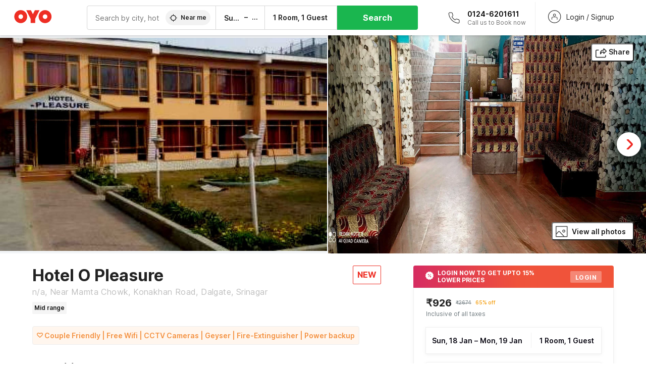

--- FILE ---
content_type: text/html; charset=utf-8
request_url: https://www.oyorooms.com/163637/
body_size: 42935
content:

    <!doctype html>
    <html lang="en" dir=ltr>
    <head>
      <meta charSet="utf-8" />
      <meta httpEquiv="x-ua-compatible" content="ie=edge; chrome=1" />
      <meta name="google-site-verification" content="lCkLu-7S0Eb5LOgDgmoWxSWzbopNfzKW01ZEe3ldsOc" />
      <script type="text/javascript">
      	window.renderingSource='server'
        var host = window.location.hostname;
        if (!String.prototype.endsWith) {
	        String.prototype.endsWith = function(search, this_len) {
		        if (this_len === undefined || this_len > this.length) {
			        this_len = this.length;
		        }
	      	  return this.substring(this_len - search.length, this_len) === search;
	        };
        }
        // if (! (host.endsWith("oyorooms.com") || host.endsWith("oyorooms.ms") || host.endsWith("oyohotels.co.jp") || host.endsWith("hotelesoyo.com") || host.endsWith("oyohotels.com") || host.endsWith("belvilla.co.in") || host.endsWith("oyorooms.io")) && host.indexOf('localhost') < 0){
        //   window.location.href="https://www.oyorooms.com";
        // }
      </script>
      <meta httpEquiv="content-language" content="en-IN" />
      <meta name="viewport" content="width=device-width, initial-scale=1.0, user-scalable=0, minimum-scale=1.0" />
      <link rel="alternate" href="https://www.oyorooms.com/163637/" 
      hreflang="en-in" /><link rel="alternate" href="https://www.oyorooms.com/163637/?locale=hi" 
      hreflang="hi-in" />
      <meta name="full-screen" content="yes" />

      <meta name="theme-color" content="#F5F5F5" />
      <link rel="manifest" href="/manifest.json" />
      <link rel="alternate" href="android-app://com.oyo.consumer/https/www.oyorooms.com/" />
      <meta name="google" content="notranslate" />

      <meta name="apple-mobile-web-app-capable" content="yes">
      <meta name="mobile-web-app-capable" content="yes">


      <link rel="dns-prefetch" href="https://fonts.googleapis.com">
      <link rel="dns-prefetch" href="https://fonts.gstatic.com" crossorigin>
      <link rel="dns-prefetch" href="https://assets.oyoroomscdn.com" />
      <link rel="dns-prefetch" href="https://images.oyoroomscdn.com" />
      <link rel="dns-prefetch" href="https://www.google-analytics.com" />
      <link rel="preconnect" href="https://assets.oyoroomscdn.com" />
      <link rel="preconnect" href="https://images.oyoroomscdn.com" />
      <link rel="preconnect" href="https://www.google-analytics.com" />
      <link rel="preconnect" href="https://fonts.googleapis.com">
      <link rel="preconnect" href="https://fonts.gstatic.com" crossorigin>
      <link href="https://fonts.googleapis.com/css2?family=Host+Grotesk:ital,wght@0,300..800;1,300..800&display=swap" rel="stylesheet">
      <link href=/assets/desktop/main.5e8707fa17bd48596880.css rel="stylesheet" type="text/css" />
      <link href=/assets/desktop/commoncss.d5cd9a49beed69b7e064.css rel="stylesheet" type="text/css" />
      <link href=/assets/desktop/detail.5451d231bc1ca452b6f9.css rel="stylesheet" type="text/css" />
      <script type="text/javascript">
          window.trackingId = "UA-52365165-1";
            window.user_id = undefined || '';
          (function(i,s,o,g,r,a,m){i['GoogleAnalyticsObject']=r;i[r]=i[r]||function(){
                      (i[r].q=i[r].q||[]).push(arguments)},i[r].l=1*new Date();a=s.createElement(o),
                  m=s.getElementsByTagName(o)[0];a.async=1;a.src=g;m.parentNode.insertBefore(a,m)
          })(window,document,'script','https://www.google-analytics.com/analytics.js','ga');
          ga('create', {
              userId : window.user_id || '',
              trackingId: window.trackingId,
              cookieDomain: 'auto',
              siteSpeedSampleRate: 30,
              useAmpClientId: true,
              cookieFlags: "SameSite=None; Secure"
          });
          ga('require','ec');
      </script>
      <script type="text/javascript"}>
          window.GaTrackingId = "G-589V9TZFMV";
          function loadGoogleTagManager() {
            var script = document.createElement('script');
            script.async = true;
            script.src = 'https://www.googletagmanager.com/gtag/js?id=G-589V9TZFMV';
            document.head.appendChild(script);
          }
          loadGoogleTagManager();
          window.dataLayer = window.dataLayer || [];
          function gtag(){dataLayer.push(arguments);}
          gtag('consent', 'default', {
            'ad_user_data': 'granted',
            'ad_personalization': 'granted',
            'ad_storage': 'granted',
            'analytics_storage': 'granted',
          });
          gtag('js', new Date());
          gtag('config',  window.GaTrackingId, {'allow_enhanced_conversions': true});
      </script>
      
      <title data-react-helmet="true">Hotel O Pleasure, Flagship Srinagar, Book @ ₹926 - OYO</title>
      <meta data-react-helmet="true" property="og:site_name" content="OYO Rooms"/><meta data-react-helmet="true" property="og:publisher" content="https://www.facebook.com/oyorooms"/><meta data-react-helmet="true" property="og:type" content="website"/><meta data-react-helmet="true" property="fb:app_id" content="1576475359296300"/><meta data-react-helmet="true" name="twitter:card" content="app"/><meta data-react-helmet="true" name="twitter:app:country" content="in"/><meta data-react-helmet="true" name="twitter:text:title" content="OYO Rooms"/><meta data-react-helmet="true" name="twitter:image" content="https://assets.oyoroomscdn.com/pwa/icons/oyo-logo-120x120.jpg"/><meta data-react-helmet="true" name="description" content="For a delightful stay book Hotel O Pleasure at ₹926/night.."/><meta data-react-helmet="true" name="keywords" content="budget hotels in Srinagar , guest house in Srinagar , Srinagar budget hotels, Srinagar guest house, low rate hotels, cheap price hotels"/><meta data-react-helmet="true" property="og:title" content="Hotel O Pleasure, Flagship Srinagar, Book @ ₹926 - OYO"/><meta data-react-helmet="true" property="og:description" content="For a delightful stay book Hotel O Pleasure at ₹926/night.."/><meta data-react-helmet="true" name="twitter:title" content="Hotel O Pleasure, Flagship Srinagar, Book @ ₹926 - OYO"/><meta data-react-helmet="true" name="twitter:description" content="For a delightful stay book Hotel O Pleasure at ₹926/night.."/><meta data-react-helmet="true" property="og:image" content="https://images.oyoroomscdn.com/uploads/hotel_image/163637/xmjbrfqucsbh.jpg"/><meta data-react-helmet="true" property="og:url" content="https://www.oyorooms.com/163637/"/><meta data-react-helmet="true" name="twitter:url" content="https://www.oyorooms.com/163637/"/>
      <link data-react-helmet="true" rel="icon" href="/favicon.ico"/><link data-react-helmet="true" rel="icon" href="/favicon.ico" sizes="48x48" type="image/x-icon"/><link data-react-helmet="true" rel="apple-touch-icon" sizes="48x48" href="https://assets.oyoroomscdn.com/pwa/icons/oyo-logo-48x48.jpg"/><link data-react-helmet="true" rel="apple-touch-icon" sizes="76x76" href="https://assets.oyoroomscdn.com/pwa/icons/oyo-logo-76x76.jpg"/><link data-react-helmet="true" rel="apple-touch-icon" sizes="120x120" href="https://assets.oyoroomscdn.com/pwa/icons/oyo-logo-120x120.jpg"/><link data-react-helmet="true" rel="apple-touch-icon" sizes="152x152" href="https://assets.oyoroomscdn.com/pwa/icons/oyo-logo-152x152.jpg"/><link data-react-helmet="true" rel="canonical" href="https://www.oyorooms.com/163637/"/>
      <script data-react-helmet="true" type="application/ld+json">{"@context":"https://schema.org","name":"Hotel O Pleasure","@type":"Hotel","@id":"https://www.oyorooms.com/163637/","identifier":163637,"telephone":"+919313 9313 93","url":"https://www.oyorooms.com/163637/","image":"https://images.oyoroomscdn.com/uploads/hotel_image/163637/xmjbrfqucsbh.jpg","geo":{"@type":"GeoCoordinates","latitude":34.08392,"longitude":74.824838},"hasMap":"https://www.google.com/maps?q=34.08392,74.824838&z=13","address":{"@type":"PostalAddress","streetAddress":"Near Mamta Chowk, Konakhan Road, Dalgate, Srinagar","addressLocality":"Srinagar","addressCountry":"India"},"makesOffer":{"@type":["Offer","LodgingReservation"],"identifier":163637,"checkinTime":"2026-01-18T12:00 PM:00","checkoutTime":"2026-01-19T11:00 AM:00","priceSpecification":{"@type":"CompoundPriceSpecification","price":926,"priceCurrency":"INR"}},"aggregateRating":{"@type":"AggregateRating","ratingValue":4,"reviewCount":1,"bestRating":"5"}}</script>

      
          
          <link rel="preload" as="script" href="/assets/desktop/runtime.7416f9afe38e82d54113.js" />
          <link rel="preload" as="script" href="/assets/desktop/externalvendor.f057d76024c8ef6705d2.js" />
          <link rel="preload" as="script" href="/assets/desktop/common.8c7092ffa2e4edf78bcd.js" />
          <link rel="preload" as="script" href=/assets/desktop/commoncss.fed71782b4efcd643841.js />
          <link rel="preload" as="script" href="/assets/desktop/detail.73a8676066ece523d5d0.js" />
          <link rel="preload" as="script" href="/assets/desktop/main.fc4c06146b0554151b6e.js" />
      


      </head>
        <body itemscope itemtype="http://schema.org/WebPage">
        <script type="text/javascript">
            window.abExpConfig = {"sold":{"val":0,"v":1},"mww2":{"val":"1","v":"4"},"hbad":{"val":0,"v":1},"BnTc":{"val":0,"v":1},"near":{"val":0,"v":1},"ioab":{"val":"1","v":"2"},"mhdp":{"val":"1","v":"5"},"bcrp":{"val":"1","v":"5"},"pwbs":{"val":"1","v":"3"},"mwsb":{"val":0,"v":1},"slin":{"val":0,"v":1},"hsdm":{"val":"2","v":"2"},"lpex":{"val":0,"v":1},"lphv":{"val":0,"v":1},"dpcv":{"val":0,"v":1},"gmab":{"val":"1","v":"1"},"urhe":{"val":0,"v":1},"prdp":{"val":0,"v":1},"comp":{"val":"1","v":"5"},"sldw":{"val":0,"v":1},"mdab":{"val":0,"v":1},"nrmp":{"val":"1","v":"3"},"nhyw":{"val":"1","v":"1"},"wboi":{"val":0,"v":1},"sst":{"val":0,"v":1},"txwb":{"val":0,"v":1},"pod2":{"val":0,"v":1},"ppsi":{"val":"1","v":"5"},"gcer":{"val":"1","v":"4"},"recs":{"val":"1","v":"1"},"swhp":{"val":0,"v":1},"lvhm":{"val":"1","v":"3"},"gmbr":{"val":"1","v":"15"},"yolo":{"val":"1","v":"6"},"rcta":{"val":"1","v":"3"},"cbot":{"val":"1","v":"5"},"otpv":{"val":"1","v":"7"},"trtr":{"val":0,"v":1},"lbhw":{"val":0,"v":1},"ndbp":{"val":"0","v":"3"},"mapu":{"val":"1","v":"3"},"nclc":{"val":0,"v":1},"dwsl":{"val":"1","v":"8"},"eopt":{"val":"1","v":"3"},"wizi":{"val":0,"v":1},"morr":{"val":"1","v":"2"},"yopb":{"val":"1","v":"3"},"TTP":{"val":"1","v":"4"},"Dweb":{"val":0,"v":1},"aimw":{"val":0,"v":1},"hdpn":{"val":"0","v":"5"},"web2":{"val":"0","v":"6"},"log2":{"val":"1","v":"1"},"spw1":{"val":0,"v":1},"strf":{"val":0,"v":1},"ugce":{"val":0,"v":1},"ltvr":{"val":0,"v":1},"hwiz":{"val":0,"v":1},"wizz":{"val":"1","v":"2"},"lpcp":{"val":"1","v":"3"},"clhp":{"val":"0","v":"6"},"prwt":{"val":0,"v":1},"cbhd":{"val":0,"v":1},"ins2":{"val":"0","v":"32"},"mcal":{"val":0,"v":1},"mhdc":{"val":"1","v":"5"},"lopo":{"val":"1","v":"3"},"ptax":{"val":"0","v":"1"},"iiat":{"val":0,"v":1},"pbnb":{"val":"0","v":"7"},"ror2":{"val":"1","v":"2"},"mbwe":{"val":0,"v":1},"mboe":{"val":0,"v":1},"ctry":{"val":0,"v":1},"mshd":{"val":0,"v":1},"sovb":{"val":0,"v":1},"ctrm":{"val":0,"v":1},"ofcr":{"val":0,"v":1},"qupi":{"val":0,"v":1},"iupi":{"val":0,"v":1},"nbi1":{"val":0,"v":1},"rwtg":{"val":0,"v":1},"stow":{"val":0,"v":1},"imtg":{"val":"2","v":"1"},"ptpa":{"val":"0","v":"3"},"ormp":{"val":"0","v":"1"},"pbre":{"val":0,"v":1},"llat":{"val":"0","v":"4"},"ros1":{"val":0,"v":1}};

            // SW-INSTALLATION
            (function() {
              if ('serviceWorker' in navigator ) {
                  window.addEventListener('load', function(){
                    navigator.serviceWorker.register("/service-worker-desktop.js",{scope: "/"});
                  });
              }
          })();
        </script>
        <div id="root" style="height:100vh;"><style data-emotion-c="1acbpvw r9lts4 g49e0i 1iupfd9 s2hsb0 162c9d0 8ijf8a p2g0oj jj695s xotlao 1t05q14 mk5v0g zi3trd bxjamc 1x32axc g7fw8n ml1sc2">@-webkit-keyframes animation-1acbpvw{0%{opacity:0;}100%{opacity:1;}}@keyframes animation-1acbpvw{0%{opacity:0;}100%{opacity:1;}}@-webkit-keyframes animation-r9lts4{0%{background-position:-350px 0;}100%{background-position:350px 0;}}@keyframes animation-r9lts4{0%{background-position:-350px 0;}100%{background-position:350px 0;}}@-webkit-keyframes animation-g49e0i{from{-webkit-transform:translate3d(0,-100 %,0);-ms-transform:translate3d(0,-100 %,0);transform:translate3d(0,-100 %,0);visibility:visible;}to{-webkit-transform:translate3d(0,0,0);-ms-transform:translate3d(0,0,0);transform:translate3d(0,0,0);}}@keyframes animation-g49e0i{from{-webkit-transform:translate3d(0,-100 %,0);-ms-transform:translate3d(0,-100 %,0);transform:translate3d(0,-100 %,0);visibility:visible;}to{-webkit-transform:translate3d(0,0,0);-ms-transform:translate3d(0,0,0);transform:translate3d(0,0,0);}}@-webkit-keyframes animation-1iupfd9{from{-webkit-transform:translate3d(0,0,0);-ms-transform:translate3d(0,0,0);transform:translate3d(0,0,0);}to{visibility:hidden;-webkit-transform:translate3d(0,-100 %,0);-ms-transform:translate3d(0,-100 %,0);transform:translate3d(0,-100 %,0);}}@keyframes animation-1iupfd9{from{-webkit-transform:translate3d(0,0,0);-ms-transform:translate3d(0,0,0);transform:translate3d(0,0,0);}to{visibility:hidden;-webkit-transform:translate3d(0,-100 %,0);-ms-transform:translate3d(0,-100 %,0);transform:translate3d(0,-100 %,0);}}@-webkit-keyframes animation-s2hsb0{from{-webkit-transform:translate3d(100 %,0,0);-ms-transform:translate3d(100 %,0,0);transform:translate3d(100 %,0,0);visibility:visible;}to{-webkit-transform:translate3d(0,0,0);-ms-transform:translate3d(0,0,0);transform:translate3d(0,0,0);}}@keyframes animation-s2hsb0{from{-webkit-transform:translate3d(100 %,0,0);-ms-transform:translate3d(100 %,0,0);transform:translate3d(100 %,0,0);visibility:visible;}to{-webkit-transform:translate3d(0,0,0);-ms-transform:translate3d(0,0,0);transform:translate3d(0,0,0);}}@-webkit-keyframes animation-162c9d0{from{-webkit-transform:translate3d(0,100 %,0);-ms-transform:translate3d(0,100 %,0);transform:translate3d(0,100 %,0);visibility:visible;}to{-webkit-transform:translate3d(0,0,0);-ms-transform:translate3d(0,0,0);transform:translate3d(0,0,0);}}@keyframes animation-162c9d0{from{-webkit-transform:translate3d(0,100 %,0);-ms-transform:translate3d(0,100 %,0);transform:translate3d(0,100 %,0);visibility:visible;}to{-webkit-transform:translate3d(0,0,0);-ms-transform:translate3d(0,0,0);transform:translate3d(0,0,0);}}@-webkit-keyframes animation-8ijf8a{from{-webkit-transform:translate3d(0,0,0);-ms-transform:translate3d(0,0,0);transform:translate3d(0,0,0);}to{visibility:hidden;-webkit-transform:translate3d(100 %,0,0);-ms-transform:translate3d(100 %,0,0);transform:translate3d(100 %,0,0);}}@keyframes animation-8ijf8a{from{-webkit-transform:translate3d(0,0,0);-ms-transform:translate3d(0,0,0);transform:translate3d(0,0,0);}to{visibility:hidden;-webkit-transform:translate3d(100 %,0,0);-ms-transform:translate3d(100 %,0,0);transform:translate3d(100 %,0,0);}}@-webkit-keyframes animation-p2g0oj{from{-webkit-transform:translate3d(0,0,0);-ms-transform:translate3d(0,0,0);transform:translate3d(0,0,0);opacity:0;}to{opacity:1;-webkit-transform:translate3d(0,100%,0);-ms-transform:translate3d(0,100%,0);transform:translate3d(0,100%,0);}}@keyframes animation-p2g0oj{from{-webkit-transform:translate3d(0,0,0);-ms-transform:translate3d(0,0,0);transform:translate3d(0,0,0);opacity:0;}to{opacity:1;-webkit-transform:translate3d(0,100%,0);-ms-transform:translate3d(0,100%,0);transform:translate3d(0,100%,0);}}@-webkit-keyframes animation-jj695s{0%{-webkit-transform:scale(1) translate3d(0,0,0);-ms-transform:scale(1) translate3d(0,0,0);transform:scale(1) translate3d(0,0,0);-webkit-transform-origin:50% 16%;-ms-transform-origin:50% 16%;transform-origin:50% 16%;}100%{-webkit-transform:scale(1.1) translate3d(-30px,0,0);-ms-transform:scale(1.1) translate3d(-30px,0,0);transform:scale(1.1) translate3d(-30px,0,0);-webkit-transform-origin:top;-ms-transform-origin:top;transform-origin:top;}}@keyframes animation-jj695s{0%{-webkit-transform:scale(1) translate3d(0,0,0);-ms-transform:scale(1) translate3d(0,0,0);transform:scale(1) translate3d(0,0,0);-webkit-transform-origin:50% 16%;-ms-transform-origin:50% 16%;transform-origin:50% 16%;}100%{-webkit-transform:scale(1.1) translate3d(-30px,0,0);-ms-transform:scale(1.1) translate3d(-30px,0,0);transform:scale(1.1) translate3d(-30px,0,0);-webkit-transform-origin:top;-ms-transform-origin:top;transform-origin:top;}}@-webkit-keyframes animation-xotlao{0%,100%{-webkit-transform:rotate(0deg);-webkit-transform:rotate(0deg);-ms-transform:rotate(0deg);transform:rotate(0deg);}25%{-webkit-transform:rotate(-20deg);-webkit-transform:rotate(-20deg);-ms-transform:rotate(-20deg);transform:rotate(-20deg);}50%{-webkit-transform:rotate(20deg);-webkit-transform:rotate(20deg);-ms-transform:rotate(20deg);transform:rotate(20deg);}75%{-webkit-transform:rotate(-20deg);-webkit-transform:rotate(-20deg);-ms-transform:rotate(-20deg);transform:rotate(-20deg);}}@keyframes animation-xotlao{0%,100%{-webkit-transform:rotate(0deg);-webkit-transform:rotate(0deg);-ms-transform:rotate(0deg);transform:rotate(0deg);}25%{-webkit-transform:rotate(-20deg);-webkit-transform:rotate(-20deg);-ms-transform:rotate(-20deg);transform:rotate(-20deg);}50%{-webkit-transform:rotate(20deg);-webkit-transform:rotate(20deg);-ms-transform:rotate(20deg);transform:rotate(20deg);}75%{-webkit-transform:rotate(-20deg);-webkit-transform:rotate(-20deg);-ms-transform:rotate(-20deg);transform:rotate(-20deg);}}@-webkit-keyframes animation-1t05q14{0%{opacity:0;-webkit-transform:translateY(-20px);-ms-transform:translateY(-20px);transform:translateY(-20px);}100%{opacity:1;-webkit-transform:translateY(0);-ms-transform:translateY(0);transform:translateY(0);}}@keyframes animation-1t05q14{0%{opacity:0;-webkit-transform:translateY(-20px);-ms-transform:translateY(-20px);transform:translateY(-20px);}100%{opacity:1;-webkit-transform:translateY(0);-ms-transform:translateY(0);transform:translateY(0);}}@-webkit-keyframes animation-mk5v0g{from{-webkit-transform:translateY(-100%);-ms-transform:translateY(-100%);transform:translateY(-100%);}to{-webkit-transform:translateY(0%);-ms-transform:translateY(0%);transform:translateY(0%);}}@keyframes animation-mk5v0g{from{-webkit-transform:translateY(-100%);-ms-transform:translateY(-100%);transform:translateY(-100%);}to{-webkit-transform:translateY(0%);-ms-transform:translateY(0%);transform:translateY(0%);}}@-webkit-keyframes animation-zi3trd{0%,50%,100%{-webkit-transform:translateY(0);-ms-transform:translateY(0);transform:translateY(0);}25%,75%{-webkit-transform:translateY(-8px);-ms-transform:translateY(-8px);transform:translateY(-8px);}}@keyframes animation-zi3trd{0%,50%,100%{-webkit-transform:translateY(0);-ms-transform:translateY(0);transform:translateY(0);}25%,75%{-webkit-transform:translateY(-8px);-ms-transform:translateY(-8px);transform:translateY(-8px);}}@-webkit-keyframes animation-bxjamc{0%,100%{-webkit-transform:translate(0px,-3px) scaleY(1.2);-ms-transform:translate(0px,-3px) scaleY(1.2);transform:translate(0px,-3px) scaleY(1.2);}50%{-webkit-transform:translate(0px,1px) scaleY(0.9);-ms-transform:translate(0px,1px) scaleY(0.9);transform:translate(0px,1px) scaleY(0.9);}}@keyframes animation-bxjamc{0%,100%{-webkit-transform:translate(0px,-3px) scaleY(1.2);-ms-transform:translate(0px,-3px) scaleY(1.2);transform:translate(0px,-3px) scaleY(1.2);}50%{-webkit-transform:translate(0px,1px) scaleY(0.9);-ms-transform:translate(0px,1px) scaleY(0.9);transform:translate(0px,1px) scaleY(0.9);}}@-webkit-keyframes animation-1x32axc{from{stroke-dashoffset:var(--loader-var);}to{stroke-dashoffset:0px;}}@keyframes animation-1x32axc{from{stroke-dashoffset:var(--loader-var);}to{stroke-dashoffset:0px;}}.slick-slider{position:relative;display:block;box-sizing:border-box;-webkit-touch-callout:none;-webkit-user-select:none;-khtml-user-select:none;-moz-user-select:none;-ms-user-select:none;-webkit-user-select:none;-moz-user-select:none;-ms-user-select:none;user-select:none;-ms-touch-action:pan-y;touch-action:pan-y;-webkit-tap-highlight-color:transparent;}.slick-list{position:relative;overflow:hidden;display:block;margin:0;padding:0;}.slick-list:focus{outline:none;}.slick-list.dragging{cursor:pointer;cursor:hand;}.slick-slider .slick-track,.slick-slider .slick-list{-webkit-transform:translate3d(0,0,0);-moz-transform:translate3d(0,0,0);-ms-transform:translate3d(0,0,0);-o-transform:translate3d(0,0,0);-webkit-transform:translate3d(0,0,0);-ms-transform:translate3d(0,0,0);transform:translate3d(0,0,0);}.slick-track{position:relative;left:0;top:0;display:block;margin-left:auto;margin-right:auto;}.slick-track:before,.slick-track:after{content:"";display:table;}.slick-track:after{clear:both;}.slick-loading .slick-track{visibility:hidden;}.slick-slide{float:left;height:100%;min-height:1px;display:none;}[dir="rtl"] .slick-slide{float:left;}.slick-slide img{display:block;}.slick-slide.slick-loading img{display:none;}.slick-slide.dragging img{pointer-events:none;}.slick-initialized .slick-slide{display:block;}.slick-loading .slick-slide{visibility:hidden;}.slick-vertical .slick-slide{display:block;height:auto;border:1px solid transparent;}.slick-arrow.slick-hidden{display:none;}.slick-prev,.slick-next{position:absolute;display:block;height:20px;width:20px;line-height:0;font-size:0;cursor:pointer;background:transparent;color:transparent;top:50%;-webkit-transform:translate(0,-50%);-ms-transform:translate(0,-50%);-webkit-transform:translate(0,-50%);-ms-transform:translate(0,-50%);transform:translate(0,-50%);padding:0;border:none;outline:none;width:48px;height:48px;box-shadow:0 7px 8px 0 rgba(0,0,0,0.35);background-color:#fff;border:none;z-index:2;border-radius:50%;opacity:1;-webkit-transition:.2s;transition:.2s;}.slick-prev:hover,.slick-next:hover,.slick-prev:focus,.slick-next:focus{outline:none;}.slick-prev:hover:before,.slick-next:hover:before,.slick-prev:focus:before,.slick-next:focus:before{opacity:1 !default;}.slick-prev.slick-disabled,.slick-next.slick-disabled{opacity:0;visibility:hidden;}.slick-prev.slick-disabled:before,.slick-next.slick-disabled:before{opacity:0.25!default;}.slick-prev:before,.slick-next:before{font-size:20px;line-height:1;color:black !default;-webkit-font-smoothing:antialiased;-moz-osx-font-smoothing:grayscale;}.slick-prev{left:-24px;}[dir="rtl"] .slick-prev{right:20px;}.slick-prev:before{content:'';-webkit-transform:rotate(180deg);-ms-transform:rotate(180deg);transform:rotate(180deg);background:url("[data-uri]");background-repeat:no-repeat;background-position:center;height:20px;margin-right:2px;line-height:0;display:-webkit-box;display:-webkit-flex;display:-ms-flexbox;display:flex;-webkit-box-pack:center;-webkit-justify-content:center;-ms-flex-pack:center;justify-content:center;-webkit-align-items:center;-webkit-box-align:center;-ms-flex-align:center;align-items:center;}[dir="rtl"] .slick-prev:before{content:'';background:url("[data-uri]");background-repeat:no-repeat;background-position:center;height:20px;margin-left:2px;line-height:0;display:-webkit-box;display:-webkit-flex;display:-ms-flexbox;display:flex;-webkit-box-pack:center;-webkit-justify-content:center;-ms-flex-pack:center;justify-content:center;-webkit-align-items:center;-webkit-box-align:center;-ms-flex-align:center;align-items:center;-webkit-transform:rotate(180deg);-ms-transform:rotate(180deg);transform:rotate(180deg);}.slick-next{right:-24px;}[dir="rtl"] .slick-next{left:20px;right:auto !important;}.slick-next:before{content:'';background:url("[data-uri]");background-repeat:no-repeat;background-position:center;height:20px;margin-left:2px;line-height:0;display:-webkit-box;display:-webkit-flex;display:-ms-flexbox;display:flex;-webkit-box-pack:center;-webkit-justify-content:center;-ms-flex-pack:center;justify-content:center;-webkit-align-items:center;-webkit-box-align:center;-ms-flex-align:center;align-items:center;}[dir="rtl"] .slick-next:before{content:'';-webkit-transform:rotate(0deg);-ms-transform:rotate(0deg);transform:rotate(0deg);background:url("[data-uri]");background-repeat:no-repeat;background-position:center;height:20px;margin-right:2px;line-height:0;display:-webkit-box;display:-webkit-flex;display:-ms-flexbox;display:flex;-webkit-box-pack:center;-webkit-justify-content:center;-ms-flex-pack:center;justify-content:center;-webkit-align-items:center;-webkit-box-align:center;-ms-flex-align:center;align-items:center;}.slick-dotted.slick-slider{margin-bottom:30px;}.slick-dots{position:absolute;bottom:-25px;list-style:none;display:block;text-align:center;padding:0;margin:0;width:100%;}.slick-dots li{position:relative;display:inline-block;height:20px;width:20px;margin:0 5px;padding:0;cursor:pointer;}.slick-dots li button{border:0;background:transparent;display:block;height:20px;width:20px;outline:none;line-height:0;font-size:0;color:transparent;padding:5px;cursor:pointer;}.slick-dots li button:hover,.slick-dots li button:focus{outline:none;}.slick-dots li button:hover:before,.slick-dots li button:focus:before{opacity:1 !default;}.slick-dots li button:before{position:absolute;top:0;left:0;content:"\0o2022" !default;width:20px;height:20px;font-size:6px !default;line-height:20px;text-align:center;color:black !default;opacity:0.25!default;-webkit-font-smoothing:antialiased;-moz-osx-font-smoothing:grayscale;}.slick-dots li.slick-active button:before{color:black !default;opacity:0.75 !default;}.slick-list{height:100%;}.slick-slide *{outline:none;}.slick-slider *{-webkit-backface-visibility:hidden;-moz-backface-visibility:hidden;-ms-backface-visibility:hidden;-webkit-backface-visibility:hidden;backface-visibility:hidden;}.slick-animatedSlideshow .slick-prev,.slick-animatedSlideshow .slick-next{-webkit-transition:all 0.3s ease;transition:all 0.3s ease;visibility:hidden;background-color:transparentize(#000000,0.7);}.slick-animatedSlideshow .slick-prev:hover,.slick-animatedSlideshow .slick-next:hover{background-color:transparentize(#000000,0.46);}.slick-animatedSlideshow .slick-next{right:-44px;}.slick-animatedSlideshow .slick-next:before{content:'';background:url("[data-uri]");background-repeat:no-repeat;background-position:center;height:20px;}.slick-animatedSlideshow .slick-prev{left:-44px;}.slick-animatedSlideshow .slick-prev:before{content:'';background:url("[data-uri]");background-repeat:no-repeat;background-position:center;height:20px;}.slick-animatedSlideshow:hover .slick-prev{visibility:visible;left:20px;}.slick-animatedSlideshow:hover .slick-next{visibility:visible;right:20px;}.slick-animatedSlideshow--persistArrows .slick-prev{visibility:visible;left:20px;}.slick-animatedSlideshow--persistArrows .slick-next{visibility:visible;right:20px !important;}.slick-animatedSlideshow .slick-dots{bottom:25px;right:20px;width:auto;}.slick-animatedSlideshow .slick-dots li{margin:0;}.slick-animatedSlideshow .slick-dots li button:before{font-size:22px;color:#fff;opacity:0.5;-webkit-transition:all 0.5s ease;transition:all 0.5s ease;}.slick-animatedSlideshow .slick-dots li.slick-active button:before{font-size:26px;top:-1px;color:#fff;opacity:1;}.slick-dataSlideshow .slick-prev,.slick-dataSlideshow .slick-next{top:calc(100% + 65px);height:32px;width:32px;}.slick-dataSlideshow .slick-prev{left:calc(100% - 80px);}.slick-dataSlideshow .slick-next{right:0;}.slickCompactArrows .slick-prev,.slickCompactArrows .slick-next{box-shadow:0 2px 8px 0 rgba(0,0,0,0.12);height:32px;width:32px;}.slick-vibrantControls .slick-next,.slick-vibrantControls .slick-prev{background:#f88881;height:64px;width:64px;box-shadow:0 7px 8px 0 rgba(0,0,0,.2);opacity:1;-webkit-transition:0.2s;transition:0.2s;}.slick-vibrantControls .slick-next:hover,.slick-vibrantControls .slick-prev:hover{background:#ee2e24;}.slick-vibrantControls .slick-next:before,.slick-vibrantControls .slick-prev:before{content:'';background:url("[data-uri]");background-repeat:no-repeat;background-position:center;height:30px;}.slick-vibrantControls .slick-prev:before{-webkit-transform:rotate(180deg);-ms-transform:rotate(180deg);transform:rotate(180deg);}.slick-lightboxControls .slick-next,.slick-lightboxControls .slick-prev{background:transparent;height:64px;width:64px;box-shadow:none;opacity:1;-webkit-transition:0.2s;transition:0.2s;}.slick-lightboxControls .slick-next:before,.slick-lightboxControls .slick-prev:before{content:'';background:url("[data-uri]");background-repeat:no-repeat;background-position:center;height:40px;}.slick-lightboxControls .slick-prev:before{-webkit-transform:rotate(180deg);-ms-transform:rotate(180deg);transform:rotate(180deg);}.slick-lightboxControls .slick-disabled{visibility:visible;cursor:default;}.slick-lightboxControls .slick-disabled:before{opacity:0.3;}.slick-lightboxControls--compact .slick-next:before,.slick-lightboxControls--compact .slick-prev:before{background:url("[data-uri]");background-repeat:no-repeat;background-position:center;height:30px;}.slickCompactArrows .slick-prev,.slickCompactArrows .slick-next{box-shadow:0 2px 8px 0 rgba(0,0,0,0.12);height:32px;width:32px;}@-webkit-keyframes animation-ml1sc2{0%{opacity:0;}100%{opacity:1;}}@keyframes animation-ml1sc2{0%{opacity:0;}100%{opacity:1;}}</style><div class="layout__container"><div style="top: 0px; left: 0px; position: absolute; height: 0px; width: 0px;"><svg xmlns="http://www.w3.org/2000/svg" width="0" height="0"><symbol id="logo" viewBox="0 0 53 20"><path d="M44.584 19.15c5.034 0 9.13-4.123 9.13-9.19 0-5.07-4.096-9.19-9.13-9.19-5.035 0-9.13 4.12-9.13 9.19 0 5.067 4.095 9.19 9.13 9.19zm0-12.467c1.794 0 3.255 1.47 3.255 3.276 0 1.806-1.462 3.274-3.256 3.274-1.795 0-3.254-1.468-3.254-3.275 0-1.808 1.46-3.277 3.254-3.277zM10.138 19.15c5.034 0 9.13-4.123 9.13-9.19 0-5.07-4.096-9.19-9.13-9.19-5.033 0-9.13 4.12-9.13 9.19 0 5.067 4.097 9.19 9.13 9.19zm0-12.467c1.795 0 3.255 1.47 3.255 3.276 0 1.806-1.46 3.274-3.255 3.274-1.794 0-3.253-1.468-3.253-3.275 0-1.808 1.46-3.277 3.253-3.277zm17.218-.207L24.553.89H17.99l6.13 12.22v5.753h6.473V13.11L36.723.89h-6.566l-2.8 5.586z"></path></symbol></svg></div><div style="position: absolute; top: 0px; left: 0px; width: 0px; height: 0px;"></div><style data-emotion-c="r9c3xt">.c-r9c3xt{width:100%;min-height:100vh;background:#fff;}</style><div class="c-r9c3xt"><div><div><div class="cmsWrapper common__topFold"><div class="oyo-row oyo-row--no-spacing headerSticky"><div class="oyo-cell headerSticky__leftHeader"><style data-emotion-c="nn640c">.c-nn640c{-webkit-text-decoration:none;text-decoration:none;color:inherit;}</style><a class="c-nn640c headerSticky__logoWrapper" href="/us/"><svg class="headerSticky__logo"><use xlink:href="#logo"></use></svg></a></div><div class="oyo-cell headerSticky__rightHeader"><div class="oyo-row oyo-row--no-spacing headerSearchWidget "><div class="headerSearchWidget__comp headerSearchWidget__autoComplete"><div class="oyo-row oyo-row--no-spacing autoCompleteDesktop
          autoCompleteDesktop--header
          
        "><div class="oyo-cell oyo-cell--12-col oyo-cell--8-col-tablet oyo-cell--4-col-phone"><form class="autoCompleteDesktop__searchContainer"><input id="autoComplete__header" type="text" placeholder="Search by city, hotel, or neighborhood" value autoComplete="off" required class="autoCompleteDesktop__searchBox
              autoCompleteDesktop__searchBox--header
              autoCompleteDesktop__searchBox--nearbyVisible" /><div class="autoCompleteDesktop__nearbyComponentWrapper"><div class="nearbyComponent ripple"><span class="nearbyComponent__iconWrapper"><svg class="nearbyComponent__icon"><use xlink:href="#crosshair-icon"></use></svg></span><span class="d-text12 is-fontBold nearbyComponent__text">Near me</span></div></div><span></span></form></div><span></span></div></div><div class="headerSearchWidget__comp headerSearchWidget__dateRangePicker "><div class="oyo-row oyo-row--no-spacing u-h100 u-justifySpaceBetween u-alignItemsCenter headerDatePicker"><div class="oyo-cell oyo-cell--12-col oyo-cell--8-col-tablet oyo-cell--4-col-phone d-text14 headerDatePicker__checkInOut u-textEllipsis"><span class="headerDatePicker__date u-textEllipsis">Sun, 18 Jan</span><span class="headerDatePicker__arrowWrapper">–</span><span class="headerDatePicker__date u-textEllipsis">Mon, 19 Jan</span></div><span></span></div></div><div class="headerSearchWidget__comp headerSearchWidget__guestRoomPicker "><div class="oyo-row oyo-row--no-spacing u-h100 u-justifyCenter u-alignItemsCenter headerGuestRoomPicker"><div class="oyo-cell oyo-cell--12-col oyo-cell--8-col-tablet oyo-cell--4-col-phone d-text14 u-textEllipsis headerGuestRoomPicker__guestRoomCount">1 Room, 1 Guest</div><span></span></div></div><div class="headerSearchWidget__comp headerSearchWidget__search"><button class="u-textCenter searchButton searchButton--header">Search</button></div></div><div class="headerSticky__menu"><div data-cms-id="686940" data-cms-template="cWeb-Properties" class="promoCard "><div class="promoCard__card promoCard__card--cta"><div class="promoCard__iconWrapper"><span class class><svg width='24' height='24' viewBox='0 0 24 24' fill='none' xmlns='http://www.w3.org/2000/svg'> <path d='M21.9994 16.92V19.92C22.0006 20.1985 21.9435 20.4742 21.832 20.7294C21.7204 20.9845 21.5567 21.2136 21.3515 21.4019C21.1463 21.5901 20.904 21.7335 20.6402 21.8227C20.3764 21.9119 20.0968 21.9451 19.8194 21.92C16.7423 21.5856 13.7864 20.5342 11.1894 18.85C8.77327 17.3147 6.72478 15.2662 5.18945 12.85C3.49942 10.2412 2.44769 7.271 2.11944 4.18001C2.09446 3.90347 2.12732 3.62477 2.21595 3.36163C2.30457 3.09849 2.44702 2.85669 2.63421 2.65163C2.82141 2.44656 3.04925 2.28271 3.30324 2.17053C3.55722 2.05834 3.83179 2.00027 4.10945 2.00001H7.10945C7.59475 1.99523 8.06524 2.16708 8.43321 2.48354C8.80118 2.79999 9.04152 3.23945 9.10944 3.72001C9.23607 4.68007 9.47089 5.62273 9.80945 6.53001C9.94399 6.88793 9.97311 7.27692 9.89335 7.65089C9.8136 8.02485 9.62831 8.36812 9.35944 8.64001L8.08945 9.91001C9.513 12.4136 11.5859 14.4865 14.0894 15.91L15.3594 14.64C15.6313 14.3711 15.9746 14.1859 16.3486 14.1061C16.7225 14.0263 17.1115 14.0555 17.4694 14.19C18.3767 14.5286 19.3194 14.7634 20.2794 14.89C20.7652 14.9585 21.2088 15.2032 21.526 15.5775C21.8431 15.9518 22.0116 16.4296 21.9994 16.92Z' stroke='#212121' stroke-linecap='round' stroke-linejoin='round'/> </svg></span></div><div class="promoCard__contentWrapper"><div class="promoCard__text d-text14 is-fontBold"><span class class>0124-6201611</span></div><div class="promoCard__subtext d-text12">Call us to Book now</div></div></div></div><div data-cms-id="490974" data-cms-template="cWEB-SideMenu" class="sideMenuAuthButton
          
          
          sideMenuAuthButton--headerSecondary"><div class="sideMenuAuthButton__btnWrap"><div class="sideMenuAuthButton__iconWrapper sideMenuAuthButton__iconWrapper--hollow"><svg><use xlink:href="#account-circle-hollow"></use></svg></div><div class="sideMenuAuthButton__contentWrapper"><div class="sideMenuAuthButton__text">Login / Signup</div></div></div></div></div></div></div></div><div><div name="hotelDetailCarousel"><div><style data-emotion-c="8xhyrj">.c-8xhyrj{position:relative;height:60vh;}</style><div class="c-8xhyrj"><style data-emotion-c="1b1daic">.c-1b1daic{margin-top:70px;height:60vh;}.c-1b1daic .slick-next{right:10px;width:48px;height:48px;}.c-1b1daic .slick-prev{left:10px;width:48px;height:48px;}.c-1b1daic .slick-track{width:-webkit-max-content !important;width:-moz-max-content !important;width:max-content !important;}</style><div dir="ltr" class="slick-slider slider variable-width c-1b1daic slick-initialized"><button type="button" data-role="none" style="display: block;" class="slick-arrow slick-prev slick-disabled"> Previous</button><div class="slick-list"><div style="width: 0px; left: 0px;" class="slick-track"><div style="outline: none;" data-index="0" tabIndex="-1" aria-hidden="false" class="slick-slide slick-active slick-current"><div><div tabIndex="-1" style="width: 100%; display: inline-block;"><style data-emotion-c="1hvclm3">.c-1hvclm3{margin-right:2px;height:60vh;}</style><div class="c-1hvclm3"><style data-emotion-c="ahj8kj">.c-ahj8kj{color:rgba(0,0,0,0.54);background:#f3f5f7;height:100%;width:100%;background:#f3f5f7;-webkit-animation:none;animation:none;position:relative;z-index:0;}.c-ahj8kj:after{content:'';position:absolute;height:100%;width:100%;top:0;left:0;background:url(https://assets.oyoroomscdn.com/pwa/images/image-icon-v2.png) no-repeat center center transparent;-webkit-animation:none;animation:none;z-index:-1;}</style><div class="c-ahj8kj"><style data-emotion-c="185bv1r hwlvh4">.c-185bv1r{height:60vh;width:90vh;object-fit:contain;}.c-hwlvh4{width:100%;height:100%;vertical-align:middle;display:-webkit-box;display:-webkit-flex;display:-ms-flexbox;display:flex;height:60vh;width:90vh;object-fit:contain;}</style><img alt="Hotel O Pleasure, Dalgate Srinagar, Srinagar" loading="auto" importance="auto" src="https://images.oyoroomscdn.com/uploads/hotel_image/163637/large/xmjbrfqucsbh.jpg" itemProp="image" placeholderType="hotel" placeholderClass="c-185bv1r" class="c-hwlvh4" /></div></div></div></div></div><div style="outline: none;" data-index="1" tabIndex="-1" aria-hidden="false" class="slick-slide slick-active"><div><div tabIndex="-1" style="width: 100%; display: inline-block;"><div class="c-1hvclm3"><div class="c-ahj8kj"><img alt="Hotel O Pleasure, Dalgate Srinagar, Srinagar" loading="auto" importance="auto" src="https://images.oyoroomscdn.com/uploads/hotel_image/163637/large/ghidlyxtvbbg.jpg" itemProp="image" placeholderType="hotel" placeholderClass="c-185bv1r" class="c-hwlvh4" /></div></div></div></div></div><div style="outline: none;" data-index="2" tabIndex="-1" aria-hidden="false" class="slick-slide slick-active"><div><div tabIndex="-1" style="width: 100%; display: inline-block;"><div class="c-1hvclm3"><div class="c-ahj8kj"><img alt="Hotel O Pleasure, Dalgate Srinagar, Srinagar" loading="auto" importance="auto" src="https://images.oyoroomscdn.com/uploads/hotel_image/163637/large/fyclvfmijwxd.jpg" itemProp="image" placeholderType="hotel" placeholderClass="c-185bv1r" class="c-hwlvh4" /></div></div></div></div></div><div style="outline: none;" data-index="3" tabIndex="-1" aria-hidden="true" class="slick-slide"><div><div tabIndex="-1" style="width: 100%; display: inline-block;"><div class="c-1hvclm3"><style data-emotion-c="113j10b">.c-113j10b{color:rgba(0,0,0,0.54);background:#f3f5f7;height:100%;width:100%;background:#f3f5f7;-webkit-animation:animation-r9lts4 1.75s infinite forwards;animation:animation-r9lts4 1.75s infinite forwards;-webkit-animation-timing-function:linear;animation-timing-function:linear;background:linear-gradient(to right,#f3f5f7 8%,darken(#f3f5f7,3%) 18%,#f3f5f7 33%);background-size:800px 104px;position:relative;z-index:0;}.c-113j10b:after{content:'';position:absolute;height:100%;width:100%;top:0;left:0;background:url(https://assets.oyoroomscdn.com/pwa/images/image-icon-v2.png) no-repeat center center transparent;-webkit-animation:none;animation:none;z-index:-1;}</style><div class="c-113j10b"><img alt="Hotel O Pleasure, Dalgate Srinagar, Srinagar" src="https://assets.oyoroomscdn.com/pwa/images/lazy_placeholder.png" lazyLoad itemProp placeholderType="hotel" placeholderClass="c-185bv1r" class="c-185bv1r" /></div></div></div></div></div><div style="outline: none;" data-index="4" tabIndex="-1" aria-hidden="true" class="slick-slide"><div><div tabIndex="-1" style="width: 100%; display: inline-block;"><div class="c-1hvclm3"><div class="c-113j10b"><img alt="Hotel O Pleasure, Dalgate Srinagar, Srinagar" src="https://assets.oyoroomscdn.com/pwa/images/lazy_placeholder.png" lazyLoad itemProp placeholderType="hotel" placeholderClass="c-185bv1r" class="c-185bv1r" /></div></div></div></div></div><div style="outline: none;" data-index="5" tabIndex="-1" aria-hidden="true" class="slick-slide"><div><div tabIndex="-1" style="width: 100%; display: inline-block;"><div class="c-1hvclm3"><div class="c-113j10b"><img alt="Hotel O Pleasure, Dalgate Srinagar, Srinagar" src="https://assets.oyoroomscdn.com/pwa/images/lazy_placeholder.png" lazyLoad itemProp placeholderType="hotel" placeholderClass="c-185bv1r" class="c-185bv1r" /></div></div></div></div></div><div style="outline: none;" data-index="6" tabIndex="-1" aria-hidden="true" class="slick-slide"><div><div tabIndex="-1" style="width: 100%; display: inline-block;"><div class="c-1hvclm3"><div class="c-113j10b"><img alt="Hotel O Pleasure, Dalgate Srinagar, Srinagar" src="https://assets.oyoroomscdn.com/pwa/images/lazy_placeholder.png" lazyLoad itemProp placeholderType="hotel" placeholderClass="c-185bv1r" class="c-185bv1r" /></div></div></div></div></div><div style="outline: none;" data-index="7" tabIndex="-1" aria-hidden="true" class="slick-slide"><div><div tabIndex="-1" style="width: 100%; display: inline-block;"><div class="c-1hvclm3"><div class="c-113j10b"><img alt="Hotel O Pleasure, Dalgate Srinagar, Srinagar" src="https://assets.oyoroomscdn.com/pwa/images/lazy_placeholder.png" lazyLoad itemProp placeholderType="hotel" placeholderClass="c-185bv1r" class="c-185bv1r" /></div></div></div></div></div><div style="outline: none;" data-index="8" tabIndex="-1" aria-hidden="true" class="slick-slide"><div><div tabIndex="-1" style="width: 100%; display: inline-block;"><div class="c-1hvclm3"><div class="c-113j10b"><img alt="Hotel O Pleasure, Dalgate Srinagar, Srinagar" src="https://assets.oyoroomscdn.com/pwa/images/lazy_placeholder.png" lazyLoad itemProp placeholderType="hotel" placeholderClass="c-185bv1r" class="c-185bv1r" /></div></div></div></div></div><div style="outline: none;" data-index="9" tabIndex="-1" aria-hidden="true" class="slick-slide"><div><div tabIndex="-1" style="width: 100%; display: inline-block;"><div class="c-1hvclm3"><div class="c-113j10b"><img alt="Hotel O Pleasure, Dalgate Srinagar, Srinagar" src="https://assets.oyoroomscdn.com/pwa/images/lazy_placeholder.png" lazyLoad itemProp placeholderType="hotel" placeholderClass="c-185bv1r" class="c-185bv1r" /></div></div></div></div></div><div style="outline: none;" data-index="10" tabIndex="-1" aria-hidden="true" class="slick-slide"><div><div tabIndex="-1" style="width: 100%; display: inline-block;"><div class="c-1hvclm3"><div class="c-113j10b"><img alt="Hotel O Pleasure, Dalgate Srinagar, Srinagar" src="https://assets.oyoroomscdn.com/pwa/images/lazy_placeholder.png" lazyLoad itemProp placeholderType="hotel" placeholderClass="c-185bv1r" class="c-185bv1r" /></div></div></div></div></div><div style="outline: none;" data-index="11" tabIndex="-1" aria-hidden="true" class="slick-slide"><div><div tabIndex="-1" style="width: 100%; display: inline-block;"><div class="c-1hvclm3"><div class="c-113j10b"><img alt="Hotel O Pleasure, Dalgate Srinagar, Srinagar" src="https://assets.oyoroomscdn.com/pwa/images/lazy_placeholder.png" lazyLoad itemProp placeholderType="hotel" placeholderClass="c-185bv1r" class="c-185bv1r" /></div></div></div></div></div><div style="outline: none;" data-index="12" tabIndex="-1" aria-hidden="true" class="slick-slide"><div><div tabIndex="-1" style="width: 100%; display: inline-block;"><div class="c-1hvclm3"><div class="c-113j10b"><img alt="Hotel O Pleasure, Dalgate Srinagar, Srinagar" src="https://assets.oyoroomscdn.com/pwa/images/lazy_placeholder.png" lazyLoad itemProp placeholderType="hotel" placeholderClass="c-185bv1r" class="c-185bv1r" /></div></div></div></div></div><div style="outline: none;" data-index="13" tabIndex="-1" aria-hidden="true" class="slick-slide"><div><div tabIndex="-1" style="width: 100%; display: inline-block;"><div class="c-1hvclm3"><div class="c-113j10b"><img alt="Hotel O Pleasure, Dalgate Srinagar, Srinagar" src="https://assets.oyoroomscdn.com/pwa/images/lazy_placeholder.png" lazyLoad itemProp placeholderType="hotel" placeholderClass="c-185bv1r" class="c-185bv1r" /></div></div></div></div></div><div style="outline: none;" data-index="14" tabIndex="-1" aria-hidden="true" class="slick-slide"><div><div tabIndex="-1" style="width: 100%; display: inline-block;"><div class="c-1hvclm3"><div class="c-113j10b"><img alt="Hotel O Pleasure, Dalgate Srinagar, Srinagar" src="https://assets.oyoroomscdn.com/pwa/images/lazy_placeholder.png" lazyLoad itemProp placeholderType="hotel" placeholderClass="c-185bv1r" class="c-185bv1r" /></div></div></div></div></div><div style="outline: none;" data-index="15" tabIndex="-1" aria-hidden="true" class="slick-slide"><div><div tabIndex="-1" style="width: 100%; display: inline-block;"><div class="c-1hvclm3"><div class="c-113j10b"><img alt="Hotel O Pleasure, Dalgate Srinagar, Srinagar" src="https://assets.oyoroomscdn.com/pwa/images/lazy_placeholder.png" lazyLoad itemProp placeholderType="hotel" placeholderClass="c-185bv1r" class="c-185bv1r" /></div></div></div></div></div><div style="outline: none;" data-index="16" tabIndex="-1" aria-hidden="true" class="slick-slide"><div><div tabIndex="-1" style="width: 100%; display: inline-block;"><div class="c-1hvclm3"><div class="c-113j10b"><img alt="Hotel O Pleasure, Dalgate Srinagar, Srinagar" src="https://assets.oyoroomscdn.com/pwa/images/lazy_placeholder.png" lazyLoad itemProp placeholderType="hotel" placeholderClass="c-185bv1r" class="c-185bv1r" /></div></div></div></div></div><div style="outline: none;" data-index="17" tabIndex="-1" aria-hidden="true" class="slick-slide"><div><div tabIndex="-1" style="width: 100%; display: inline-block;"><div class="c-1hvclm3"><div class="c-113j10b"><img alt="Hotel O Pleasure, Dalgate Srinagar, Srinagar" src="https://assets.oyoroomscdn.com/pwa/images/lazy_placeholder.png" lazyLoad itemProp placeholderType="hotel" placeholderClass="c-185bv1r" class="c-185bv1r" /></div></div></div></div></div><div style="outline: none;" data-index="18" tabIndex="-1" aria-hidden="true" class="slick-slide"><div><div tabIndex="-1" style="width: 100%; display: inline-block;"><div class="c-1hvclm3"><div class="c-113j10b"><img alt="Hotel O Pleasure, Dalgate Srinagar, Srinagar" src="https://assets.oyoroomscdn.com/pwa/images/lazy_placeholder.png" lazyLoad itemProp placeholderType="hotel" placeholderClass="c-185bv1r" class="c-185bv1r" /></div></div></div></div></div><div style="outline: none;" data-index="19" tabIndex="-1" aria-hidden="true" class="slick-slide"><div><div tabIndex="-1" style="width: 100%; display: inline-block;"><div class="c-1hvclm3"><div class="c-113j10b"><img alt="Hotel O Pleasure, Dalgate Srinagar, Srinagar" src="https://assets.oyoroomscdn.com/pwa/images/lazy_placeholder.png" lazyLoad itemProp placeholderType="hotel" placeholderClass="c-185bv1r" class="c-185bv1r" /></div></div></div></div></div><div style="outline: none;" data-index="20" tabIndex="-1" aria-hidden="true" class="slick-slide"><div><div tabIndex="-1" style="width: 100%; display: inline-block;"><div class="c-1hvclm3"><div class="c-113j10b"><img alt="Hotel O Pleasure, Dalgate Srinagar, Srinagar" src="https://assets.oyoroomscdn.com/pwa/images/lazy_placeholder.png" lazyLoad itemProp placeholderType="hotel" placeholderClass="c-185bv1r" class="c-185bv1r" /></div></div></div></div></div><div style="outline: none;" data-index="21" tabIndex="-1" aria-hidden="true" class="slick-slide"><div><div tabIndex="-1" style="width: 100%; display: inline-block;"><div class="c-1hvclm3"><div class="c-113j10b"><img alt="Hotel O Pleasure, Dalgate Srinagar, Srinagar" src="https://assets.oyoroomscdn.com/pwa/images/lazy_placeholder.png" lazyLoad itemProp placeholderType="hotel" placeholderClass="c-185bv1r" class="c-185bv1r" /></div></div></div></div></div><div style="outline: none;" data-index="22" tabIndex="-1" aria-hidden="true" class="slick-slide"><div><div tabIndex="-1" style="width: 100%; display: inline-block;"><div class="c-1hvclm3"><div class="c-113j10b"><img alt="Hotel O Pleasure, Dalgate Srinagar, Srinagar" src="https://assets.oyoroomscdn.com/pwa/images/lazy_placeholder.png" lazyLoad itemProp placeholderType="hotel" placeholderClass="c-185bv1r" class="c-185bv1r" /></div></div></div></div></div><div style="outline: none;" data-index="23" tabIndex="-1" aria-hidden="true" class="slick-slide"><div><div tabIndex="-1" style="width: 100%; display: inline-block;"><div class="c-1hvclm3"><div class="c-113j10b"><img alt="Hotel O Pleasure, Dalgate Srinagar, Srinagar" src="https://assets.oyoroomscdn.com/pwa/images/lazy_placeholder.png" lazyLoad itemProp placeholderType="hotel" placeholderClass="c-185bv1r" class="c-185bv1r" /></div></div></div></div></div><div style="outline: none;" data-index="24" tabIndex="-1" aria-hidden="true" class="slick-slide"><div><div tabIndex="-1" style="width: 100%; display: inline-block;"><div class="c-1hvclm3"><div class="c-113j10b"><img alt="Hotel O Pleasure, Dalgate Srinagar, Srinagar" src="https://assets.oyoroomscdn.com/pwa/images/lazy_placeholder.png" lazyLoad itemProp placeholderType="hotel" placeholderClass="c-185bv1r" class="c-185bv1r" /></div></div></div></div></div><div style="outline: none;" data-index="25" tabIndex="-1" aria-hidden="true" class="slick-slide"><div><div tabIndex="-1" style="width: 100%; display: inline-block;"><div class="c-1hvclm3"><div class="c-113j10b"><img alt="Hotel O Pleasure, Dalgate Srinagar, Srinagar" src="https://assets.oyoroomscdn.com/pwa/images/lazy_placeholder.png" lazyLoad itemProp placeholderType="hotel" placeholderClass="c-185bv1r" class="c-185bv1r" /></div></div></div></div></div><div style="outline: none;" data-index="26" tabIndex="-1" aria-hidden="true" class="slick-slide"><div><div tabIndex="-1" style="width: 100%; display: inline-block;"><div class="c-1hvclm3"><div class="c-113j10b"><img alt="Hotel O Pleasure, Dalgate Srinagar, Srinagar" src="https://assets.oyoroomscdn.com/pwa/images/lazy_placeholder.png" lazyLoad itemProp placeholderType="hotel" placeholderClass="c-185bv1r" class="c-185bv1r" /></div></div></div></div></div><div style="outline: none;" data-index="27" tabIndex="-1" aria-hidden="true" class="slick-slide"><div><div tabIndex="-1" style="width: 100%; display: inline-block;"><div class="c-1hvclm3"><div class="c-113j10b"><img alt="Hotel O Pleasure, Dalgate Srinagar, Srinagar" src="https://assets.oyoroomscdn.com/pwa/images/lazy_placeholder.png" lazyLoad itemProp placeholderType="hotel" placeholderClass="c-185bv1r" class="c-185bv1r" /></div></div></div></div></div><div style="outline: none;" data-index="28" tabIndex="-1" aria-hidden="true" class="slick-slide"><div><div tabIndex="-1" style="width: 100%; display: inline-block;"><div class="c-1hvclm3"><div class="c-113j10b"><img alt="Hotel O Pleasure, Dalgate Srinagar, Srinagar" src="https://assets.oyoroomscdn.com/pwa/images/lazy_placeholder.png" lazyLoad itemProp placeholderType="hotel" placeholderClass="c-185bv1r" class="c-185bv1r" /></div></div></div></div></div><div style="outline: none;" data-index="29" tabIndex="-1" aria-hidden="true" class="slick-slide"><div><div tabIndex="-1" style="width: 100%; display: inline-block;"><div class="c-1hvclm3"><div class="c-113j10b"><img alt="Hotel O Pleasure, Dalgate Srinagar, Srinagar" src="https://assets.oyoroomscdn.com/pwa/images/lazy_placeholder.png" lazyLoad itemProp placeholderType="hotel" placeholderClass="c-185bv1r" class="c-185bv1r" /></div></div></div></div></div><div style="outline: none;" data-index="30" tabIndex="-1" aria-hidden="true" class="slick-slide"><div><div tabIndex="-1" style="width: 100%; display: inline-block;"><div class="c-1hvclm3"><div class="c-113j10b"><img alt="Hotel O Pleasure, Dalgate Srinagar, Srinagar" src="https://assets.oyoroomscdn.com/pwa/images/lazy_placeholder.png" lazyLoad itemProp placeholderType="hotel" placeholderClass="c-185bv1r" class="c-185bv1r" /></div></div></div></div></div><div style="outline: none;" data-index="31" tabIndex="-1" aria-hidden="true" class="slick-slide"><div><div tabIndex="-1" style="width: 100%; display: inline-block;"><div class="c-1hvclm3"><div class="c-113j10b"><img alt="Hotel O Pleasure, Dalgate Srinagar, Srinagar" src="https://assets.oyoroomscdn.com/pwa/images/lazy_placeholder.png" lazyLoad itemProp placeholderType="hotel" placeholderClass="c-185bv1r" class="c-185bv1r" /></div></div></div></div></div><div style="outline: none;" data-index="32" tabIndex="-1" aria-hidden="true" class="slick-slide"><div><div tabIndex="-1" style="width: 100%; display: inline-block;"><div class="c-1hvclm3"><div class="c-113j10b"><img alt="Hotel O Pleasure, Dalgate Srinagar, Srinagar" src="https://assets.oyoroomscdn.com/pwa/images/lazy_placeholder.png" lazyLoad itemProp placeholderType="hotel" placeholderClass="c-185bv1r" class="c-185bv1r" /></div></div></div></div></div><div style="outline: none;" data-index="33" tabIndex="-1" aria-hidden="true" class="slick-slide"><div><div tabIndex="-1" style="width: 100%; display: inline-block;"><div class="c-1hvclm3"><div class="c-113j10b"><img alt="Hotel O Pleasure, Dalgate Srinagar, Srinagar" src="https://assets.oyoroomscdn.com/pwa/images/lazy_placeholder.png" lazyLoad itemProp placeholderType="hotel" placeholderClass="c-185bv1r" class="c-185bv1r" /></div></div></div></div></div><div style="outline: none;" data-index="34" tabIndex="-1" aria-hidden="true" class="slick-slide"><div><div tabIndex="-1" style="width: 100%; display: inline-block;"><div class="c-1hvclm3"><div class="c-113j10b"><img alt="Hotel O Pleasure, Dalgate Srinagar, Srinagar" src="https://assets.oyoroomscdn.com/pwa/images/lazy_placeholder.png" lazyLoad itemProp placeholderType="hotel" placeholderClass="c-185bv1r" class="c-185bv1r" /></div></div></div></div></div><div style="outline: none;" data-index="35" tabIndex="-1" aria-hidden="true" class="slick-slide"><div><div tabIndex="-1" style="width: 100%; display: inline-block;"><div class="c-1hvclm3"><div class="c-113j10b"><img alt="Hotel O Pleasure, Dalgate Srinagar, Srinagar" src="https://assets.oyoroomscdn.com/pwa/images/lazy_placeholder.png" lazyLoad itemProp placeholderType="hotel" placeholderClass="c-185bv1r" class="c-185bv1r" /></div></div></div></div></div><div style="outline: none;" data-index="36" tabIndex="-1" aria-hidden="true" class="slick-slide"><div><div tabIndex="-1" style="width: 100%; display: inline-block;"><div class="c-1hvclm3"><div class="c-113j10b"><img alt="Hotel O Pleasure, Dalgate Srinagar, Srinagar" src="https://assets.oyoroomscdn.com/pwa/images/lazy_placeholder.png" lazyLoad itemProp placeholderType="hotel" placeholderClass="c-185bv1r" class="c-185bv1r" /></div></div></div></div></div></div></div><button type="button" data-role="none" style="display: block;" class="slick-arrow slick-next"> Next</button></div><style data-emotion-c="zr4j7z">.c-zr4j7z{position:absolute;top:16px;right:24px;}.c-zr4j7z button{height:36px;border-radius:4px;box-shadow:0 2px 8px 0 rgba(55,64,77,0.16);background-color:#fff;font-size:14px;font-weight:600;line-height:1.71;color:#222222;margin-right:0px;cursor:pointer;float:right;outline:0;}</style><div class="c-zr4j7z"><button type="button" tabIndex="0"><style data-emotion-c="1kiaciz">.c-1kiaciz svg{fill:transparent;stroke:#000;height:24px;width:24px;vertical-align:middle;stroke-width:0px;}</style><span class="c-1kiaciz"><svg xmlns='http://www.w3.org/2000/svg' width='20' height='17' viewBox='0 0 20 17'><path fill='#222' d='M13.79 1.374c0-.255.16-.483.402-.578a.66.66 0 01.693.13l4.17 3.932a.61.61 0 01.003.891l-4.17 3.97a.66.66 0 01-.695.134.624.624 0 01-.403-.578v-1.82a4.103 4.103 0 00-1.255.211c-1.067.355-1.984 1.123-2.727 2.292l-.251.397a.653.653 0 01-.666.288.634.634 0 01-.518-.505l-.085-.46-.004-.023a5.86 5.86 0 012.232-5.42c.212-.18.546-.393 1.007-.59.64-.274 1.395-.457 2.267-.514V1.374zm3.894 3.933L15.08 2.852v.884a.635.635 0 01-.645.624h-.005c-.927-.006-1.7.144-2.325.4-.373.152-.618.307-.724.4l-.04.034c-.915.718-1.492 1.631-1.72 2.722a4.815 4.815 0 00-.046.251c.734-.8 1.586-1.363 2.542-1.68a5.222 5.222 0 012.419-.23.63.63 0 01.544.616v.913l2.604-2.48zm-.247 6.585c.354 0 .644.278.644.627v1.595c-.001 1.182-.996 2.135-2.22 2.136H2.97c-1.224-.001-2.219-.954-2.22-2.136v-8.99c.001-1.18.996-2.134 2.22-2.135h2.723c.353 0 .644.278.644.627s-.29.627-.644.627H2.97c-.517 0-.932.398-.932.882v8.988c0 .485.415.882.931.882h12.893c.517 0 .931-.397.931-.881v-1.595c0-.349.291-.627.644-.627z'/></svg></span> Share</button></div><style data-emotion-c="4zpd4">.c-4zpd4{position:absolute;bottom:6%;right:24px;}.c-4zpd4 button{height:36px;border-radius:4px;box-shadow:0 2px 8px 0 rgba(55,64,77,0.16);background-color:#fff;font-size:14px;font-weight:600;line-height:1.71;color:#222222;margin-right:0px;cursor:pointer;outline:0;display:-webkit-box;display:-webkit-flex;display:-ms-flexbox;display:flex;-webkit-align-items:center;-webkit-box-align:center;-ms-flex-align:center;align-items:center;}</style><div class="c-4zpd4"><button type="button"><span class="c-1kiaciz"><svg xmlns='http://www.w3.org/2000/svg' width='18' height='17' viewBox='0 0 18 17'><g fill='none' fill-rule='evenodd'><path d='M-3-4h24v24H-3z'/><path fill='black' d='M.55 0h16.5a.55.55 0 01.55.55v15.2a.55.55 0 01-.55.55H.55a.55.55 0 01-.55-.55V.55A.55.55 0 01.55 0zm4.08 8.687L1.1 12.659V15.2h10.284L5.298 8.68a.452.452 0 00-.336-.153.45.45 0 00-.332.16zM9.9 7.5c0-1.213.987-2.2 2.2-2.2s2.2.987 2.2 2.2-.987 2.2-2.2 2.2-2.2-.987-2.2-2.2zm1.1 0c0 .606.494 1.1 1.1 1.1.606 0 1.1-.494 1.1-1.1 0-.606-.494-1.1-1.1-1.1-.606 0-1.1.494-1.1 1.1zm1.889 7.7H16.5V1.1H1.1v9.904l2.708-3.047a1.539 1.539 0 011.14-.53 1.54 1.54 0 011.155.502l6.786 7.271z' opacity='.7'/></g></svg></span><style data-emotion-c="1mycmkq">.c-1mycmkq{margin:0px 8px;}</style><div class="c-1mycmkq"> View all photos</div></button></div></div></div></div><span style="font-size: 0px;"></span><style data-emotion-c="1irv0cp">.c-1irv0cp{margin:0 auto;width:90%;max-width:1200px;display:-webkit-box;display:-webkit-flex;display:-ms-flexbox;display:flex;-webkit-align-items:flex-start;-webkit-box-align:flex-start;-ms-flex-align:flex-start;align-items:flex-start;-webkit-box-pack:justify;-webkit-justify-content:space-between;-ms-flex-pack:justify;justify-content:space-between;}</style><div class="c-1irv0cp"><style data-emotion-c="1uka13e">.c-1uka13e{width:60%;margin-right:32px;max-width:720px;}</style><div class="c-1uka13e"><style data-emotion-c="1r1ps0e">.c-1r1ps0e{margin:32px 0;}.c-1r1ps0e:first-of-type{margin-top:24px;}</style><div id="1202" class="c-1r1ps0e"><div name="1202"><div><style data-emotion-c="1qdyvok">.c-1qdyvok{display:-webkit-box;display:-webkit-flex;display:-ms-flexbox;display:flex;-webkit-box-pack:justify;-webkit-justify-content:space-between;-ms-flex-pack:justify;justify-content:space-between;-webkit-align-items:flex-start;-webkit-box-align:flex-start;-ms-flex-align:flex-start;align-items:flex-start;}</style><div class="c-1qdyvok"><style data-emotion-c="120gsus">.c-120gsus{margin-right:32px;}</style><div class="c-120gsus"><style data-emotion-c="1wj1luj">.c-1wj1luj{font-size:32px;font-weight:bold;line-height:1.25;margin:0;}</style><h1 itemProp="name" class="c-1wj1luj">Hotel O Pleasure</h1><style data-emotion-c="zo3nqe">.c-zo3nqe h2,.c-zo3nqe span{font-size:16px;line-height:1.5;-webkit-letter-spacing:0.4px;-moz-letter-spacing:0.4px;-ms-letter-spacing:0.4px;letter-spacing:0.4px;color:#222;opacity:0.54;display:-webkit-box;display:-webkit-flex;display:-ms-flexbox;display:flex;-webkit-align-items:center;-webkit-box-align:center;-ms-flex-align:center;align-items:center;margin:0;font-weight:400;}</style><div class="c-zo3nqe"><h2 itemProp="address" itemScope itemType="http://schema.org/PostalAddress"><span itemProp="streetAddress">n/a, Near Mamta Chowk, Konakhan Road, Dalgate, Srinagar</span><meta itemProp="@id" content /><meta itemProp="addressCountry" content="India" /><meta itemProp="addressLocality" content="Srinagar" /></h2></div></div><div><div><span itemProp="starRating" itemScope itemType="http://schema.org/Rating"><meta itemProp="ratingValue" content="NEW" /></span><style data-emotion-c="15duxhm">.c-15duxhm{font-size:16px;font-weight:bolder;color:#ee2e24;border:1px solid #ee2e24;border-radius:2px;padding:8px;}</style><div class="c-15duxhm"><span>NEW</span></div></div></div></div><style data-emotion-c="1dtnjt5">.c-1dtnjt5{display:-webkit-box;display:-webkit-flex;display:-ms-flexbox;display:flex;-webkit-align-items:center;-webkit-box-align:center;-ms-flex-align:center;align-items:center;-webkit-flex-wrap:wrap;-ms-flex-wrap:wrap;flex-wrap:wrap;}</style><div class="c-1dtnjt5"><style data-emotion-c="um1zau">.c-um1zau{margin-right:8px;margin-bottom:8px;margin-top:8px;}</style><div class="c-um1zau"><style data-emotion-c="1bmcqjc">.c-1bmcqjc{border-radius:2px;font-size:10px;font-weight:600;display:-webkit-inline-box;display:-webkit-inline-flex;display:-ms-inline-flexbox;display:inline-flex;padding:4px;background-color:white;border-radius:4px;color:#141414;box-shadow:0px 4px 5px 0px rgba(0,0,0,0.06),0px 1px 10px 0px rgba(0,0,0,0.04),0px 2px 4px 0px rgba(0,0,0,0.08);padding:4px;height:16px;-webkit-align-items:center;-webkit-box-align:center;-ms-flex-align:center;align-items:center;border-radius:2px;background-color:#f5f5f5;font-size:12px;line-height:24px;box-shadow:none;}</style><div class="c-1bmcqjc"><span>Mid range</span></div></div></div><div><style data-emotion-c="1x8xkzi">.c-1x8xkzi{border-radius:4px;border:solid 1px #eee;background-color:#fff6ee;padding:8px;display:inline-block;margin-top:16px;}</style><div class="c-1x8xkzi"><style data-emotion-c="1nnk08h">.c-1nnk08h{color:#f49242;font-size:14px;font-weight:600;line-height:1.14;}</style><span class="c-1nnk08h"><style data-emotion-c="nzfdkr">.c-nzfdkr svg{height:12px;width:12px;}</style><span class="c-nzfdkr"><svg xmlns='http://www.w3.org/2000/svg' width='13' height='11' viewBox='0 0 13 11'><path fill='none' stroke='#F49242' stroke-width='1.6' d='M6.498 9.957l.431-.362c3.13-2.617 4.122-3.558 4.792-4.703.324-.555.479-1.07.479-1.595C12.2 1.907 10.999.8 9.425.8c-.891 0-1.77.38-2.337.996l-.588.636-.588-.636C5.344 1.18 4.466.8 3.575.8 2.001.8.8 1.908.8 3.297c0 .523.153 1.036.475 1.588C1.943 6.031 2.93 6.968 6.07 9.6l.428.357z'/></svg></span> Couple Friendly | Free Wifi | CCTV Cameras | Geyser | Fire-Extinguisher | Power backup</span></div></div></div></div></div><div id="1204" class="c-1r1ps0e"><div name="1204"><div><style data-emotion-c="gcrtsc">.c-gcrtsc{font-size:22px;font-weight:bold;margin-bottom:18px;}</style><div class="c-gcrtsc">Amenities</div><style data-emotion-c="2cojj">.c-2cojj{display:-webkit-box;display:-webkit-flex;display:-ms-flexbox;display:flex;-webkit-align-items:center;-webkit-box-align:center;-ms-flex-align:center;align-items:center;-webkit-box-pack:start;-webkit-justify-content:flex-start;-ms-flex-pack:start;justify-content:flex-start;-webkit-flex-wrap:wrap;-ms-flex-wrap:wrap;flex-wrap:wrap;}</style><div class="c-2cojj"><style data-emotion-c="riklip">.c-riklip{display:-webkit-box;display:-webkit-flex;display:-ms-flexbox;display:flex;-webkit-align-items:center;-webkit-box-align:center;-ms-flex-align:center;align-items:center;width:33%;margin-top:18px;}.c-riklip.striked{-webkit-text-decoration:line-through;text-decoration:line-through;opacity:0.7;}</style><div itemProp="amenityFeature" itemScope itemType="http://schema.org/LocationFeatureSpecification" class="c-riklip striked"><style data-emotion-c="12w6zty">.c-12w6zty{font-size:14px;line-height:1.71;margin-left:10px;}</style><div itemProp="name" class="c-12w6zty">AC</div><meta itemProp="value" content="True" /></div><div itemProp="amenityFeature" itemScope itemType="http://schema.org/LocationFeatureSpecification" class="c-riklip"><div itemProp="name" class="c-12w6zty">Free Wifi</div><meta itemProp="value" content="True" /></div><div itemProp="amenityFeature" itemScope itemType="http://schema.org/LocationFeatureSpecification" class="c-riklip"><div itemProp="name" class="c-12w6zty">TV</div><meta itemProp="value" content="True" /></div><div itemProp="amenityFeature" itemScope itemType="http://schema.org/LocationFeatureSpecification" class="c-riklip"><div itemProp="name" class="c-12w6zty">Geyser</div><meta itemProp="value" content="True" /></div><div itemProp="amenityFeature" itemScope itemType="http://schema.org/LocationFeatureSpecification" class="c-riklip"><div itemProp="name" class="c-12w6zty">Power backup</div><meta itemProp="value" content="True" /></div><div itemProp="amenityFeature" itemScope itemType="http://schema.org/LocationFeatureSpecification" class="c-riklip"><div itemProp="name" class="c-12w6zty">CCTV cameras</div><meta itemProp="value" content="True" /></div></div><style data-emotion-c="1vevh8c">.c-1vevh8c{color:#ee2e24;font-size:16px;font-weight:600;line-height:1.5;margin-top:16px;cursor:pointer;display:inline-block;}</style><div class="c-1vevh8c"><span>Show More</span></div></div></div></div><div id="113001475" class="c-1r1ps0e"><div name="113001475"><div class class><div class="c-gcrtsc">About this OYO</div><div itemProp="description"><style data-emotion-c="13rpnbh">.c-13rpnbh{line-height:1.5;word-spacing:2px;color:rgba(0,0,0,0.7);font-size:14px;}.c-13rpnbh p{margin:0px;word-spacing:2px;}.c-13rpnbh p b{font-size:16px;}.c-13rpnbh a{color:#0086fe;-webkit-text-decoration:none;text-decoration:none;}@media (max-width:720px){.c-13rpnbh{font-size:14px;}.c-13rpnbh strong,.c-13rpnbh b{font-weight:500;font-size:16px;line-height:24px;color:#212121;margin-bottom:4px;}.c-13rpnbh p{font-weight:500;font-size:14px;line-height:20px;margin-top:4px;}}</style><div class="c-13rpnbh">Affordable hotels at prime location.</div><style data-emotion-c="1aj2z5h">.c-1aj2z5h{line-height:1.5;word-spacing:2px;color:rgba(0,0,0,0.7);font-size:14px;display:none;}.c-1aj2z5h p{margin:0px;word-spacing:2px;}.c-1aj2z5h p b{font-size:16px;}.c-1aj2z5h a{color:#0086fe;-webkit-text-decoration:none;text-decoration:none;}@media (max-width:720px){.c-1aj2z5h{font-size:14px;}.c-1aj2z5h strong,.c-1aj2z5h b{font-weight:500;font-size:16px;line-height:24px;color:#212121;margin-bottom:4px;}.c-1aj2z5h p{font-weight:500;font-size:14px;line-height:20px;margin-top:4px;}}</style><div class="c-1aj2z5h"></div></div></div></div></div><div id="1424" class="c-1r1ps0e"><div name="1424"><div><div class="c-gcrtsc">Choose your room</div><style data-emotion-c="28j001">.c-28j001{border-radius:5px;margin:20px 0;background:#fff;color:#222;}.c-28j001:first-of-type{margin-top:0px;}</style><div class="c-28j001"><style data-emotion-c="1bdbnnk">.c-1bdbnnk{height:22px;background-image:linear-gradient(to right,#797f9d,#d4d1da);border-radius:4px 4px 0px 0px;}</style><div class="c-1bdbnnk"><style data-emotion-c="1q9wn95">.c-1q9wn95{color:white;font-size:12px;font-weight:bold;display:-webkit-box;display:-webkit-flex;display:-ms-flexbox;display:flex;padding-left:18px;padding-top:4px;-webkit-align-items:center;-webkit-box-align:center;-ms-flex-align:center;align-items:center;}</style><div class="c-1q9wn95"><style data-emotion-c="1thsya0">.c-1thsya0{display:-webkit-inline-box;display:-webkit-inline-flex;display:-ms-inline-flexbox;display:inline-flex;-webkit-box-pack:center;-webkit-justify-content:center;-ms-flex-pack:center;justify-content:center;-webkit-align-items:center;-webkit-box-align:center;-ms-flex-align:center;align-items:center;display:-webkit-box;display:-webkit-flex;display:-ms-flexbox;display:flex;-webkit-flex-direction:column;-ms-flex-direction:column;flex-direction:column;-webkit-box-pack:center;-webkit-justify-content:center;-ms-flex-pack:center;justify-content:center;height:10px;width:10px;}.c-1thsya0 svg{height:100%;width:100%;}</style><span class="c-1thsya0"><svg width='12' height='12' viewBox='0 0 9 10' xmlns='http://www.w3.org/2000/svg'><path d='M7.25 9.5a.238.238 0 01-.12-.032L4.5 7.948l-2.63 1.52a.238.238 0 01-.265-.017.271.271 0 01-.102-.26l.48-3.042-1.91-2.021a.276.276 0 01-.061-.268.255.255 0 01.197-.18l2.874-.508L4.276.646A.25.25 0 014.5.5c.094 0 .181.057.223.146l1.194 2.526 2.874.508a.255.255 0 01.197.18.275.275 0 01-.061.268l-1.91 2.021.48 3.042c.015.1-.024.201-.102.26a.242.242 0 01-.145.049z' fill='#ffdc64' fill-rule='evenodd'/></svg></span><style data-emotion-c="dldzsc">.c-dldzsc{padding-left:6px;text-transform:uppercase;}</style><span class="c-dldzsc"><span>Selected Category</span></span></div></div><style data-emotion-c="7doipl">.c-7doipl{display:-webkit-box;display:-webkit-flex;display:-ms-flexbox;display:flex;-webkit-flex-direction:row;-ms-flex-direction:row;flex-direction:row;background:white;padding:12px 20px 18px 20px;-webkit-box-pack:justify;-webkit-justify-content:space-between;-ms-flex-pack:justify;justify-content:space-between;border:1px solid #74747428;border-radius:5px 5px 0px 0px;}</style><div class="c-7doipl"><style data-emotion-c="ebnjpp">.c-ebnjpp{display:-webkit-box;display:-webkit-flex;display:-ms-flexbox;display:flex;-webkit-flex-direction:column;-ms-flex-direction:column;flex-direction:column;-webkit-box-pack:justify;-webkit-justify-content:space-between;-ms-flex-pack:justify;justify-content:space-between;-webkit-box-flex:1;-webkit-flex-grow:1;-ms-flex-positive:1;flex-grow:1;margin-right:12px;}</style><div class="c-ebnjpp"><style data-emotion-c="1xhj18k">.c-1xhj18k{display:-webkit-box;display:-webkit-flex;display:-ms-flexbox;display:flex;-webkit-flex-direction:row;-ms-flex-direction:row;flex-direction:row;}</style><div class="c-1xhj18k"><style data-emotion-c="2j9z2q">.c-2j9z2q{font-size:21px;font-weight:600;padding:2px 0px;max-width:85%;}</style><span class="c-2j9z2q">Classic</span><style data-emotion-c="1r30k9r">.c-1r30k9r{background:#25d366;margin-top:5px;margin-left:5px;border-radius:50%;width:20px;height:20px;}.c-1r30k9r svg{fill:white;margin-left:4px;}</style><div class="c-1r30k9r"><span class class><svg xmlns='http://www.w3.org/2000/svg' width='20' height='9' viewBox='0 0 20 9'><path fill-rule='evenodd' d='M4.247 6.034l-2.204-2.07L1 5.006l2.81 2.678.003-.003.457.457 7.067-7.075L10.274 0z'/></svg></span></div></div><style data-emotion-c="12z2e50">.c-12z2e50{font-size:14px;width:80%;margin-top:8px;}</style><div class="c-12z2e50">Room size: 9 sqm approx</div><style data-emotion-c="mjnk4s">.c-mjnk4s{color:#74747428;margin-top:16px;margin-bottom:16px;margin-right:20px;}</style><hr class="c-mjnk4s" /><div><div class="c-1xhj18k"><style data-emotion-c="1b873yf">.c-1b873yf{text-overflow:ellipsis;overflow:hidden;white-space:nowrap;display:-webkit-box;display:-webkit-flex;display:-ms-flexbox;display:flex;}</style><div class="c-1b873yf"><style data-emotion-c="3g5f28">.c-3g5f28{padding-right:8px;display:-webkit-box;display:-webkit-flex;display:-ms-flexbox;display:flex;-webkit-align-items:center;-webkit-box-align:center;-ms-flex-align:center;align-items:center;}</style><div class="c-3g5f28"><style data-emotion-c="14dq6lk">.c-14dq6lk{font-size:14px;line-height:24px;max-width:66px;margin-left:8px;margin-right:14px;text-overflow:ellipsis;white-space:nowrap;overflow:hidden;}</style><div class="c-14dq6lk">TV</div></div></div><style data-emotion-c="1slosxv">.c-1slosxv{color:#ee2a24;line-height:24px;font-weight:600;font-size:14px;margin-left:4px;position:relative;cursor:pointer;outline:0;pointer-events:auto;}.c-1slosxv:hover{cursor:pointer;}</style><div tabIndex="0" role="button" class="c-1slosxv"></div></div></div></div><style data-emotion-c="sn9j7k">.c-sn9j7k{display:-webkit-box;display:-webkit-flex;display:-ms-flexbox;display:flex;-webkit-flex-direction:row-reverse;-ms-flex-direction:row-reverse;flex-direction:row-reverse;position:relative;}</style><div class="c-sn9j7k"><style data-emotion-c="e2r6u2">.c-e2r6u2{color:rgba(0,0,0,0.54);background:#f3f5f7;height:100%;width:100%;background:#f3f5f7;-webkit-animation:none;animation:none;}</style><div class="c-e2r6u2"><style data-emotion-c="1gdxnl5">.c-1gdxnl5{width:100%;height:100%;vertical-align:middle;border-radius:5px;width:180px;height:120px;object-fit:contain;}</style><img alt loading="auto" importance="auto" src="https://images.oyoroomscdn.com/uploads/hotel_image/163637/thumb/oryjrhxivnhr.jpg" class="c-1gdxnl5" /></div><style data-emotion-c="1as8cbh">.c-1as8cbh{position:absolute;top:10px;left:140px;background:#00000094;border-radius:100px;padding-top:6px;padding-left:6px;height:24px;width:24px;cursor:pointer;}</style><span class="c-1as8cbh"><svg xmlns='http://www.w3.org/2000/svg' width='16' height='13' viewBox='0 0 16 13'><path fill='white' fill-rule='evenodd' d='M1.016.467h14.48c.267 0 .483.207.483.463v10.978c0 .256-.216.678-.483.678H1.016c-.266 0-.483-.422-.483-.678V.93c0-.256.217-.463.483-.463zm.483 8.984v2.142h9.025L5.183 6.096a.404.404 0 00-.295-.128.403.403 0 00-.291.135L1.499 9.45zm9.653-2.494c-1.065 0-1.93-.832-1.93-1.855 0-1.022.865-1.854 1.93-1.854s1.931.832 1.931 1.854c0 1.023-.866 1.855-1.93 1.855zm0-2.782c-.532 0-.965.417-.965.927 0 .511.433.928.965.928s.966-.417.966-.928c0-.51-.434-.927-.966-.927zm3.862 7.418v-10.2H1.499v6.662l2.376-2.568a1.374 1.374 0 011.001-.446c.385-.004.744.146 1.013.423l5.955 6.129h3.17z'/></svg></span></div></div><style data-emotion-c="1x21dx0">.c-1x21dx0{display:-webkit-box;display:-webkit-flex;display:-ms-flexbox;display:flex;-webkit-flex-direction:row;-ms-flex-direction:row;flex-direction:row;padding:16px 18px;border:1px solid #74747428;border-top:0;border-bottom-left-radius:4px;border-bottom-right-radius:4px;}</style><div class="c-1x21dx0"><style data-emotion-c="8atqhb">.c-8atqhb{width:100%;}</style><div itemProp="potentialAction" itemType="http://schema.org/Action" itemScope class="c-8atqhb"><style data-emotion-c="2t9rox">.c-2t9rox{display:-webkit-box;display:-webkit-flex;display:-ms-flexbox;display:flex;-webkit-box-pack:justify;-webkit-justify-content:space-between;-ms-flex-pack:justify;justify-content:space-between;width:100%;color:#222222;-webkit-align-items:center;-webkit-box-align:center;-ms-flex-align:center;align-items:center;}</style><div class="c-2t9rox"><style data-emotion-c="0"></style><div class="c-0"><style data-emotion-c="j7qwjs">.c-j7qwjs{display:-webkit-box;display:-webkit-flex;display:-ms-flexbox;display:flex;-webkit-flex-direction:column;-ms-flex-direction:column;flex-direction:column;}</style><div class="c-j7qwjs"><style data-emotion-c="1a812ti">.c-1a812ti{font-size:14px;line-height:24px;padding-left:4px;display:-webkit-box;display:-webkit-flex;display:-ms-flexbox;display:flex;-webkit-flex-wrap:wrap;-ms-flex-wrap:wrap;flex-wrap:wrap;-webkit-align-items:center;-webkit-box-align:center;-ms-flex-align:center;align-items:center;}</style><div class="c-1a812ti"><style data-emotion-c="gnxvp8">.c-gnxvp8{font-size:18px;line-height:24px;font-weight:bold;margin-right:8px;}</style><div class="c-gnxvp8">₹926</div><style data-emotion-c="77737p">.c-77737p{-webkit-text-decoration:line-through;text-decoration:line-through;margin-right:8px;color:#6d787d;}</style><span class="c-77737p">₹2674</span></div><style data-emotion-c="131wcsq">.c-131wcsq{padding-left:4px;}</style><div class="c-131wcsq"></div></div></div><style data-emotion-c="4a2fxe">.c-4a2fxe{font-size:12px;font-weight:bold;width:180px;padding:16px 0px;border-radius:4px;border:solid 1px #d7d7d7;display:-webkit-box;display:-webkit-flex;display:-ms-flexbox;display:flex;-webkit-box-pack:center;-webkit-justify-content:center;-ms-flex-pack:center;justify-content:center;cursor:pointer;outline:0;background:#fff;border:solid 1px #d8d8d8;opacity:0.7;background:rgba(0,0,0,0.2);text-transform:uppercase;}</style><button type="button" disabled class="c-4a2fxe"><span>Sold Out</span></button></div></div></div></div></div></div></div><div id="1900" class="c-1r1ps0e"><div name="1900"><div name="reviewsWidget"><style data-emotion-c="1ofqig9">.c-1ofqig9{display:-webkit-box;display:-webkit-flex;display:-ms-flexbox;display:flex;-webkit-flex-direction:column;-ms-flex-direction:column;flex-direction:column;width:100%;}</style><div class="c-1ofqig9"><style data-emotion-c="12w8d0">.c-12w8d0{display:inline-block;font-size:14px;font-weight:bold;color:black;margin-bottom:12px;margin:0;display:inline-block;font-size:22px;height:32px;font-weight:bold;color:black;margin-bottom:8px;}</style><span class="c-12w8d0">Ratings and reviews</span><style data-emotion-c="1n51j2l">.c-1n51j2l{display:-webkit-inline-box;display:-webkit-inline-flex;display:-ms-inline-flexbox;display:inline-flex;-webkit-align-items:center;-webkit-box-align:center;-ms-flex-align:center;align-items:center;font-size:16px;margin-bottom:16px;height:24px;}</style><span class="c-1n51j2l"></span></div><style data-emotion-c="1r33t6o">.c-1r33t6o{display:-webkit-box;display:-webkit-flex;display:-ms-flexbox;display:flex;width:100%;border-radius:4px;border:1px solid rgba(180,180,180,0.3);}</style><div class="c-1r33t6o"><style data-emotion-c="dixhi3">.c-dixhi3{width:42%;display:-webkit-box;display:-webkit-flex;display:-ms-flexbox;display:flex;-webkit-flex-direction:column;-ms-flex-direction:column;flex-direction:column;-webkit-box-pack:center;-webkit-justify-content:center;-ms-flex-pack:center;justify-content:center;-webkit-align-items:center;-webkit-box-align:center;-ms-flex-align:center;align-items:center;}.c-dixhi3 h4,.c-dixhi3 h5{margin:0;padding:0;}.c-dixhi3 h4{text-transform:uppercase;font-size:12px;margin-top:10px;margin-bottom:4px;font-weight:bold;color:rgba(0,0,0,0.87);}.c-dixhi3 h5{font-size:12px;font-weight:normal;color:#222;}</style><div class="c-dixhi3"><style data-emotion-c="lipvz2 1rt0ma 1rmk5jp 1uk1gs8">.c-lipvz2{border-radius:2px;padding:0 8px;background-color:#58ac00;display:-webkit-box;display:-webkit-flex;display:-ms-flexbox;display:flex;-webkit-align-items:center;-webkit-box-align:center;-ms-flex-align:center;align-items:center;-webkit-box-pack:center;-webkit-justify-content:center;-ms-flex-pack:center;justify-content:center;height:24px;margin-right:8px;}.c-lipvz2.fabulous{background-color:#346000;}.c-lipvz2.excellent{background-color:#3d8000;}.c-lipvz2.verygood{background-color:#58ac00;}.c-lipvz2.good{background-color:#8fc400;}.c-lipvz2.fair{background-color:#b4da55;}.c-1rt0ma{font-size:12px;line-height:1;text-align:center;color:#ffffff;cursor:default;}.c-1rmk5jp{height:36px;padding:0px 10px;border-radius:4px;}.c-1rmk5jp > span{font-size:20px;}.c-1rmk5jp svg{width:12px !important;height:14px !important;}.c-1uk1gs8{margin:0;}</style><div style="background-color: #58ac00;" class="c-lipvz2 c-1rt0ma c-1rmk5jp c-1uk1gs8"><style data-emotion-c="1uxth7l">.c-1uxth7l{font-size:12px;line-height:1;text-align:center;color:#ffffff;cursor:default;font-weight:bold;}</style><span class="c-1uxth7l">4.0 </span></div><h4>Very Good</h4><h5>1 ratings</h5></div><style data-emotion-c="hxwdrj">.c-hxwdrj{width:58%;padding:8px 16px;border-left:1px solid rgba(180,180,180,0.3);}</style><div class="c-hxwdrj"><style data-emotion-c="19kyb5k">.c-19kyb5k{display:-webkit-box;display:-webkit-flex;display:-ms-flexbox;display:flex;-webkit-align-items:center;-webkit-box-align:center;-ms-flex-align:center;align-items:center;margin:2px 0;}</style><div class="c-19kyb5k"><style data-emotion-c="1q2ekoi">.c-1q2ekoi{width:calc(100% - 40px);display:-webkit-box;display:-webkit-flex;display:-ms-flexbox;display:flex;-webkit-align-items:center;-webkit-box-align:center;-ms-flex-align:center;align-items:center;}</style><div class="c-1q2ekoi"><style data-emotion-c="1uj1k31">.c-1uj1k31{font-size:12px;color:rgba(0,0,0,0.7);font-weight:600;margin-right:2px;}</style><div class="c-1uj1k31">5</div><span class class><svg xmlns='http://www.w3.org/2000/svg' width='10' height='10' viewBox='0 0 10 10'> <path fill='#cdcdcd' fill-rule='evenodd' d='M9.495 3.42H6.423L5.473.357A.499.499 0 0 0 5.003 0a.499.499 0 0 0-.472.357L3.568 3.42H.495a.499.499 0 0 0-.47.358.533.533 0 0 0 .177.58L2.7 6.252 1.744 9.32a.54.54 0 0 0 .07.466.49.49 0 0 0 .401.214.496.496 0 0 0 .282-.105l2.498-1.894 2.498 1.894a.495.495 0 0 0 .29.101.49.49 0 0 0 .4-.214.54.54 0 0 0 .07-.466L7.305 6.25l2.498-1.895a.534.534 0 0 0 .171-.583.498.498 0 0 0-.478-.35z'/> </svg></span><style data-emotion-c="cgkhb2">.c-cgkhb2{width:100%;display:block;height:4px;background:rgba(100,100,100,0.15);border-radius:100px;margin-left:8px;position:relative;}</style><span class="c-cgkhb2"><style data-emotion-c="seewqf">.c-seewqf{background:rgb(245,166,35);width:0%;position:absolute;top:0;left:0;-webkit-transition:0.8s;transition:0.8s;-webkit-transition:0.8s cubic-bezier(0.21,1.03,0.45,1.34);transition:0.8s cubic-bezier(0.21,1.03,0.45,1.34);display:inline-block;border-radius:100px;height:100%;background:#f5a623;width:0;}</style><span class="c-seewqf"></span></span></div><style data-emotion-c="bcee81">.c-bcee81{font-size:12px;color:rgba(0,0,0,0.54);margin-left:8px;}</style><div class="c-bcee81">25%</div></div><div class="c-19kyb5k"><div class="c-1q2ekoi"><div class="c-1uj1k31">4</div><span class class><svg xmlns='http://www.w3.org/2000/svg' width='10' height='10' viewBox='0 0 10 10'> <path fill='#cdcdcd' fill-rule='evenodd' d='M9.495 3.42H6.423L5.473.357A.499.499 0 0 0 5.003 0a.499.499 0 0 0-.472.357L3.568 3.42H.495a.499.499 0 0 0-.47.358.533.533 0 0 0 .177.58L2.7 6.252 1.744 9.32a.54.54 0 0 0 .07.466.49.49 0 0 0 .401.214.496.496 0 0 0 .282-.105l2.498-1.894 2.498 1.894a.495.495 0 0 0 .29.101.49.49 0 0 0 .4-.214.54.54 0 0 0 .07-.466L7.305 6.25l2.498-1.895a.534.534 0 0 0 .171-.583.498.498 0 0 0-.478-.35z'/> </svg></span><span class="c-cgkhb2"><span class="c-seewqf"></span></span></div><div class="c-bcee81">25%</div></div><div class="c-19kyb5k"><div class="c-1q2ekoi"><div class="c-1uj1k31">3</div><span class class><svg xmlns='http://www.w3.org/2000/svg' width='10' height='10' viewBox='0 0 10 10'> <path fill='#cdcdcd' fill-rule='evenodd' d='M9.495 3.42H6.423L5.473.357A.499.499 0 0 0 5.003 0a.499.499 0 0 0-.472.357L3.568 3.42H.495a.499.499 0 0 0-.47.358.533.533 0 0 0 .177.58L2.7 6.252 1.744 9.32a.54.54 0 0 0 .07.466.49.49 0 0 0 .401.214.496.496 0 0 0 .282-.105l2.498-1.894 2.498 1.894a.495.495 0 0 0 .29.101.49.49 0 0 0 .4-.214.54.54 0 0 0 .07-.466L7.305 6.25l2.498-1.895a.534.534 0 0 0 .171-.583.498.498 0 0 0-.478-.35z'/> </svg></span><span class="c-cgkhb2"><span class="c-seewqf"></span></span></div><div class="c-bcee81">25%</div></div><div class="c-19kyb5k"><div class="c-1q2ekoi"><div class="c-1uj1k31">2</div><span class class><svg xmlns='http://www.w3.org/2000/svg' width='10' height='10' viewBox='0 0 10 10'> <path fill='#cdcdcd' fill-rule='evenodd' d='M9.495 3.42H6.423L5.473.357A.499.499 0 0 0 5.003 0a.499.499 0 0 0-.472.357L3.568 3.42H.495a.499.499 0 0 0-.47.358.533.533 0 0 0 .177.58L2.7 6.252 1.744 9.32a.54.54 0 0 0 .07.466.49.49 0 0 0 .401.214.496.496 0 0 0 .282-.105l2.498-1.894 2.498 1.894a.495.495 0 0 0 .29.101.49.49 0 0 0 .4-.214.54.54 0 0 0 .07-.466L7.305 6.25l2.498-1.895a.534.534 0 0 0 .171-.583.498.498 0 0 0-.478-.35z'/> </svg></span><span class="c-cgkhb2"><span class="c-seewqf"></span></span></div><div class="c-bcee81">0%</div></div><div class="c-19kyb5k"><div class="c-1q2ekoi"><div class="c-1uj1k31">1</div><span class class><svg xmlns='http://www.w3.org/2000/svg' width='10' height='10' viewBox='0 0 10 10'> <path fill='#cdcdcd' fill-rule='evenodd' d='M9.495 3.42H6.423L5.473.357A.499.499 0 0 0 5.003 0a.499.499 0 0 0-.472.357L3.568 3.42H.495a.499.499 0 0 0-.47.358.533.533 0 0 0 .177.58L2.7 6.252 1.744 9.32a.54.54 0 0 0 .07.466.49.49 0 0 0 .401.214.496.496 0 0 0 .282-.105l2.498-1.894 2.498 1.894a.495.495 0 0 0 .29.101.49.49 0 0 0 .4-.214.54.54 0 0 0 .07-.466L7.305 6.25l2.498-1.895a.534.534 0 0 0 .171-.583.498.498 0 0 0-.478-.35z'/> </svg></span><span class="c-cgkhb2"><span class="c-seewqf"></span></span></div><div class="c-bcee81">25%</div></div></div></div><div><style data-emotion-c="88xcar">.c-88xcar{padding:16px 0;border-bottom:1px solid #eeeeee;}.c-88xcar:last-child{border-bottom:none;}</style><div class="c-88xcar"><style data-emotion-c="1en5oz">.c-1en5oz{display:-webkit-box;display:-webkit-flex;display:-ms-flexbox;display:flex;-webkit-box-pack:justify;-webkit-justify-content:space-between;-ms-flex-pack:justify;justify-content:space-between;-webkit-align-items:center;-webkit-box-align:center;-ms-flex-align:center;align-items:center;margin-bottom:12px;}</style><div class="c-1en5oz"><style data-emotion-c="70qvj9">.c-70qvj9{display:-webkit-box;display:-webkit-flex;display:-ms-flexbox;display:flex;-webkit-align-items:center;-webkit-box-align:center;-ms-flex-align:center;align-items:center;}</style><div class="c-70qvj9"><style data-emotion-c="6uhlny">.c-6uhlny{height:36px;width:36px;background-size:contain;border-radius:100%;overflow:hidden;margin-right:10px;}</style><div class="c-6uhlny"><style data-emotion-c="182ra2z">.c-182ra2z{color:rgba(0,0,0,0.54);background:#f3f5f7;height:100%;width:100%;background:#f3f5f7;-webkit-animation:animation-r9lts4 1.75s infinite forwards;animation:animation-r9lts4 1.75s infinite forwards;-webkit-animation-timing-function:linear;animation-timing-function:linear;background:linear-gradient(to right,#f3f5f7 8%,darken(#f3f5f7,3%) 18%,#f3f5f7 33%);background-size:800px 104px;background:transparent;-webkit-animation:none;animation:none;}</style><div class="c-182ra2z"><img alt src="https://assets.oyoroomscdn.com/pwa/images/lazy_placeholder.png" lazyLoad transparent class class /></div></div><div><div class="c-70qvj9"><style data-emotion-c="1c1e297">.c-1c1e297{font-size:14px;font-weight:600;}</style><span class="c-1c1e297">Sam Abraham</span><style data-emotion-c="1pwsct3">.c-1pwsct3{color:rgba(0,0,0,0.87);font-size:23px;margin:0 4px;font-weight:900;}</style><span class="c-1pwsct3">·</span><style data-emotion-c="10qo440">.c-10qo440{font-size:12px;color:#333333;font-weight:400;}</style><span class="c-10qo440">23 Dec 2025</span></div></div></div><div style="background-color: #346000;" class="c-lipvz2 c-1rt0ma c-1uk1gs8"><span class="c-1uxth7l">5 </span></div></div><style data-emotion-c="1wawhq6">.c-1wawhq6{margin:0;font-size:14px;color:#222;}</style><p class="c-1wawhq6">Beautiful location and nearby spots to visit</p><style data-emotion-c="13cjbiv">.c-13cjbiv{display:-webkit-box;display:-webkit-flex;display:-ms-flexbox;display:flex;-webkit-flex-wrap:wrap;-ms-flex-wrap:wrap;flex-wrap:wrap;margin-top:15px;}</style><div class="c-13cjbiv"></div></div></div><style data-emotion-c="189zkno">.c-189zkno{font-weight:bold;font-size:16px;line-height:24px;color:#ee2e24;font-weight:600;cursor:pointer;}</style><div class="c-189zkno">See all reviews</div></div></div></div><div id="1427" class="c-1r1ps0e"><div name="1427"><div class="c-0"><div class="c-gcrtsc">Hotel policies</div><style data-emotion-c="f0mxva">.c-f0mxva{margin:0px !important;padding-bottom:8px;padding-left:18px;}.c-f0mxva li:first-of-type{list-style:none;margin-bottom:24px;font-size:16px;}.c-f0mxva li{color:rgba(0,0,0,0.3);}</style><ul class="c-f0mxva"><li><style data-emotion-c="1f4p2wj">.c-1f4p2wj{display:-webkit-box;display:-webkit-flex;display:-ms-flexbox;display:flex;margin-bottom:10px;font-size:14px;color:#222;margin-bottom:12px;}</style><div class="c-1f4p2wj"><div><style data-emotion-c="1upilqn">.c-1upilqn{margin-bottom:12px;}</style><div class="c-1upilqn">Check-in</div><style data-emotion-c="79elbk">.c-79elbk{position:relative;}</style><div class="c-79elbk"><style data-emotion-c="1xnmrhy">.c-1xnmrhy::after{position:absolute;content:'';width:14px;height:14px;top:-5px;left:10%;background-color:#fff;-webkit-transform:rotate(-45deg);-ms-transform:rotate(-45deg);transform:rotate(-45deg);box-shadow:1px -1px 0px 0px rgba(166,166,166,0.2),0px 0px 0px 0px rgba(166,166,166,0.2);z-index:2;}</style><div class="c-1xnmrhy"></div><style data-emotion-c="1lmmwwo">.c-1lmmwwo{position:relative;background:#fff;border:solid 1px rgba(166,166,166,0.2);padding:8px 16px;border-radius:2px;font-size:16px;font-weight:600;line-height:1.25;color:#222;z-index:1;}</style><div class="c-1lmmwwo"> 12:00 PM</div></div></div><style data-emotion-c="1s1axp">.c-1s1axp{width:1px;height:70px;display:block;border-right:1px solid rgba(166,166,166,0.2);margin:0px 24px;}</style><div class="c-1s1axp"></div><div><div class="c-1upilqn">Check-out</div><div class="c-79elbk"><div class="c-1xnmrhy"></div><div class="c-1lmmwwo"> 11:00 AM</div></div></div></div></li><li><div class="c-1f4p2wj">No unmarried couples allowed</div></li><li><div class="c-1f4p2wj">Guest need valid address and ID proof with a different city than Srinagar</div></li><li><div class="c-1f4p2wj">This hotel is serviced under the trade name of Hotel Pleasure as per quality standards of OYO</div></li></ul><style data-emotion-c="e4hyu5">.c-e4hyu5{display:-webkit-box;display:-webkit-flex;display:-ms-flexbox;display:flex;-webkit-box-pack:justify;-webkit-justify-content:space-between;-ms-flex-pack:justify;justify-content:space-between;padding:12px 0px;border-bottom:1px solid rgba(166,166,166,0.2);}</style><div class="c-e4hyu5"><style data-emotion-c="2db0jw">.c-2db0jw{font-size:16px;font-weight:600;color:#ee2e24;outline:0;pointer-events:auto;}.c-2db0jw:hover{cursor:pointer;}</style><div class="c-2db0jw">View Guest Policy</div><style data-emotion-c="fz49vm">.c-fz49vm{font-size:16px;font-weight:600;color:#ee2e24;outline:0;pointer-events:auto;display:-webkit-box;display:-webkit-flex;display:-ms-flexbox;display:flex;}.c-fz49vm:hover{cursor:pointer;}</style><div class="c-fz49vm"><style data-emotion-c="yshfd7">.c-yshfd7{display:-webkit-inline-box;display:-webkit-inline-flex;display:-ms-inline-flexbox;display:inline-flex;-webkit-box-pack:center;-webkit-justify-content:center;-ms-flex-pack:center;justify-content:center;-webkit-align-items:center;-webkit-box-align:center;-ms-flex-align:center;align-items:center;margin-right:8px;height:16px;width:16px;}.c-yshfd7 svg{height:100%;width:100%;}.c-yshfd7 > svg{fill:#ee2e24;}</style><span class="c-yshfd7"><svg xmlns='http://www.w3.org/2000/svg' width='19' height='20' viewBox='0 0 19 20'><path fill-rule='evenodd' stroke-width='.2' d='M13.788 13.551a7.376 7.376 0 002.053-5.126 7.376 7.376 0 00-2.174-5.25A7.373 7.373 0 008.421 1a7.367 7.367 0 00-5.247 2.175A7.382 7.382 0 001 8.425c0 1.983.772 3.848 2.174 5.25A7.373 7.373 0 008.42 15.85a7.36 7.36 0 004.638-1.629l2.94 3.21c.98 1.07 1.141 1.409 1.141 1.409a.492.492 0 00.7.03.495.495 0 00.03-.699l-4.082-4.62zm-11.8-5.126c0-3.548 2.886-6.435 6.432-6.435 3.546 0 6.43 2.887 6.43 6.435 0 3.548-2.884 6.435-6.43 6.435s-6.432-2.887-6.432-6.435z'/></svg></span>Find OYOs without these rules</div></div></div></div></div><div id="1426" class="c-1r1ps0e"><div name="1426"><div><h2 class="c-gcrtsc">What's nearby?</h2><div><div class="slick-slider slick-initialized"><div class="slick-list"><div style="width: 100%; left: 0%;" class="slick-track"><div data-index="0" tabIndex="-1" aria-hidden="false" style="outline: none; width: 50%;" class="slick-slide slick-active slick-current"><div><style data-emotion-c="542n3y">.c-542n3y{padding:12px;margin:0 auto;width:100%;height:200px;box-sizing:border-box;}</style><div class="c-542n3y  "><style data-emotion-c="1m4hv2b">.c-1m4hv2b{height:100%;position:relative;background:#f3f5f7;border-radius:4px;-webkit-animation:animation-r9lts4 1.75s infinite forwards;animation:animation-r9lts4 1.75s infinite forwards;-webkit-animation-timing-function:linear;animation-timing-function:linear;background:linear-gradient(to right,#f3f5f7 8%,#eaedf1 18%,#f3f5f7 33%);background-size:800px 104px;}</style><div class="c-1m4hv2b"></div></div></div></div><div data-index="1" tabIndex="-1" aria-hidden="false" style="outline: none; width: 50%;" class="slick-slide slick-active"><div><div class="c-542n3y  "><div class="c-1m4hv2b"></div></div></div></div></div></div></div><div class="c-542n3y  "><div class="c-1m4hv2b"></div></div></div></div></div></div><div id="1435" class="c-1r1ps0e"><div name="1435"></div></div></div><div class class><style data-emotion-c="1e7dqp1">.c-1e7dqp1{display:-webkit-box;display:-webkit-flex;display:-ms-flexbox;display:flex;-webkit-flex-direction:column;-ms-flex-direction:column;flex-direction:column;position:-webkit-sticky;position:sticky;min-width:380px;right:5%;top:76px;margin-top:24px;z-index:20;max-width:450px;background:#fff;}</style><div class="c-1e7dqp1"><style data-emotion-c="1hmw6f1">.c-1hmw6f1{opacity:0.9;border-radius:4px;background:linear-gradient(265deg,#ef4123,#ee3f25 48%,#d11450);display:-webkit-box;display:-webkit-flex;display:-ms-flexbox;display:flex;-webkit-box-pack:justify;-webkit-justify-content:space-between;-ms-flex-pack:justify;justify-content:space-between;-webkit-align-items:center;-webkit-box-align:center;-ms-flex-align:center;align-items:center;padding:8px 0px;cursor:pointer;border-bottom-left-radius:0px;border-bottom-right-radius:0px;}</style><div class="c-1hmw6f1"><style data-emotion-c="1b11azu">.c-1b11azu{display:-webkit-box;display:-webkit-flex;display:-ms-flexbox;display:flex;-webkit-align-items:center;-webkit-box-align:center;-ms-flex-align:center;align-items:center;margin-left:24px;}.c-1b11azu svg{height:16px;width:16px;}</style><div class="c-1b11azu"><span class class><svg xmlns='http://www.w3.org/2000/svg' width='16' height='16' viewBox='0 0 16 16'> <g fill='none' fill-rule='nonzero'> <path fill='white' d='M8.113.468L9.897.014a.467.467 0 0 1 .44.118l1.318 1.284a.467.467 0 0 0 .2.115l1.771.497a.467.467 0 0 1 .323.323l.498 1.769c.021.075.06.143.115.2l1.285 1.314a.467.467 0 0 1 .119.442l-.455 1.78a.466.466 0 0 0 0 .23l.455 1.78a.467.467 0 0 1-.119.442l-1.284 1.315a.467.467 0 0 0-.116.2l-.498 1.768a.467.467 0 0 1-.323.323l-1.772.498a.466.466 0 0 0-.199.114l-1.318 1.284a.466.466 0 0 1-.44.118l-1.784-.454a.467.467 0 0 0-.23 0l-1.784.454a.467.467 0 0 1-.44-.118L4.34 14.527a.467.467 0 0 0-.2-.115l-1.771-.498a.466.466 0 0 1-.323-.323l-.498-1.768a.466.466 0 0 0-.116-.2L.15 10.308a.466.466 0 0 1-.119-.441l.455-1.78a.466.466 0 0 0 0-.231L.03 6.076a.467.467 0 0 1 .119-.442L1.434 4.32a.467.467 0 0 0 .115-.2l.498-1.768a.467.467 0 0 1 .323-.323l1.772-.497a.466.466 0 0 0 .2-.115L5.658.132a.466.466 0 0 1 .44-.118l1.784.454c.075.02.155.02.23 0z'/> <path fill='#DA315C' d='M7.333 6c0 .735-.598 1.333-1.333 1.333A1.335 1.335 0 0 1 4.667 6c0-.735.598-1.333 1.333-1.333S7.333 5.265 7.333 6zM5.536 6a.464.464 0 1 0 .929-.001.464.464 0 0 0-.929.001zM10 8.667c.735 0 1.333.598 1.333 1.333s-.598 1.333-1.333 1.333A1.335 1.335 0 0 1 8.667 10c0-.735.598-1.333 1.333-1.333zm0 1.797a.464.464 0 1 0-.001-.929.464.464 0 0 0 .001.929zm.534-4.998a.455.455 0 0 1 0 .643l-4.425 4.425a.453.453 0 0 1-.643 0 .454.454 0 0 1 0-.643l4.425-4.425a.454.454 0 0 1 .643 0z'/> </g> </svg></span><style data-emotion-c="1s9cs89">.c-1s9cs89{text-transform:uppercase;font-size:12px;font-weight:bold;color:#fff;margin-left:8px;max-width:230px;}</style><span class="c-1s9cs89"> Login now to get upto 15% lower prices</span></div><style data-emotion-c="1w5jjrs">.c-1w5jjrs{color:#fff;padding:2px 10px;margin-right:24px;position:relative;cursor:pointer;text-align:center;}.c-1w5jjrs::after{position:absolute;top:0;left:0;content:'';height:100%;width:100%;background:rgba(255,255,255,0.3);border-radius:2px;}</style><div class="c-1w5jjrs"><style data-emotion-c="22w5bk">.c-22w5bk{text-transform:uppercase;color:#fff;font-size:12px;-webkit-letter-spacing:0.43px;-moz-letter-spacing:0.43px;-ms-letter-spacing:0.43px;letter-spacing:0.43px;font-weight:bold;}</style><span class="c-22w5bk">Login</span></div></div><style data-emotion-c="2xmewo">.c-2xmewo{display:-webkit-box;display:-webkit-flex;display:-ms-flexbox;display:flex;-webkit-flex-direction:column;-ms-flex-direction:column;flex-direction:column;padding:16px 24px;border:1px solid;-webkit-box-pack:center;-webkit-justify-content:center;-ms-flex-pack:center;justify-content:center;-webkit-align-items:center;-webkit-box-align:center;-ms-flex-align:center;align-items:center;border-radius:4px;box-shadow:0 2px 6px 0 rgba(125,125,125,0.1);border:solid 1px #f0f0f0;border-top-right-radius:0px;border-top-left-radius:0px;box-sizing:border-box;}</style><div class="c-2xmewo"><style data-emotion-c="1w4qezm">.c-1w4qezm{margin:0px 24px;width:100%;}</style><div class="listingPrice c-1w4qezm"><meta itemProp="priceRange" content="₹926 - ₹2674" /><div class="listingPrice__numbers"><span class="listingPrice__finalPrice listingPrice__finalPrice--black">₹926</span><span class="listingPrice__slashedPrice d-body-lg">₹2674</span><span class="listingPrice__percentage">65% off</span></div><div class="listingPrice__perRoomNight">Inclusive of all taxes</div><div class="listingPrice__perRoomNight"></div></div><style data-emotion-c="1thcb3a">.c-1thcb3a{display:-webkit-box;display:-webkit-flex;display:-ms-flexbox;display:flex;margin-top:16px;width:100%;box-shadow:0 2px 6px 0 rgba(125,125,125,0.1);cursor:pointer;border:solid 1px #f0f0f0;}</style><div class="c-1thcb3a"><style data-emotion-c="1pzykbe">.c-1pzykbe{display:-webkit-box;display:-webkit-flex;display:-ms-flexbox;display:flex;border-radius:4px;padding:0px;-webkit-align-items:center;-webkit-box-align:center;-ms-flex-align:center;align-items:center;border-top-right-radius:0px;border-bottom-right-radius:0px;}</style><div class="c-1pzykbe"><div class="oyo-row oyo-row--no-spacing datePickerDesktop datePickerDesktop--hotel"><div class="oyo-cell oyo-cell--12-col oyo-cell--8-col-tablet oyo-cell--4-col-phone d-text16 is-fontBold datePickerDesktop__checkInOut u-textEllipsis"><span class="datePickerDesktop__checkInOutText">Sun, 18 Jan</span><span class="datePickerDesktop__arrowWrapper datePickerDesktop__arrowWrapper--hotel">–</span><span class="datePickerDesktop__checkInOutText">Mon, 19 Jan</span></div><span></span></div></div><style data-emotion-c="14mt3w6">.c-14mt3w6{display:-webkit-box;display:-webkit-flex;display:-ms-flexbox;display:flex;padding:0px;border-top-right-radius:4px;border-bottom-right-radius:4px;position:relative;}</style><div class="c-14mt3w6"><div class="oyo-row oyo-row--no-spacing guestRoomPicker guestRoomPicker--hotel "><div class="oyo-cell oyo-cell--12-col oyo-cell--8-col-tablet oyo-cell--4-col-phone d-text16 is-fontBold u-textEllipsis guestRoomPicker__guestRoomCount">1 Room, 1 Guest</div><span></span></div><style data-emotion-c="18fyjan">.c-18fyjan{position:absolute;border-right:1px solid #f0f0f0;top:10px;height:30px;left:0;}</style><div class="c-18fyjan">   </div></div></div><style data-emotion-c="aw4f1d">.c-aw4f1d{display:-webkit-box;display:-webkit-flex;display:-ms-flexbox;display:flex;padding:12px 0px;border-radius:4px;box-shadow:0 2px 6px 0 rgba(125,125,125,0.1);border:solid 1px #f0f0f0;-webkit-align-items:center;-webkit-box-align:center;-ms-flex-align:center;align-items:center;-webkit-box-pack:justify;-webkit-justify-content:space-between;-ms-flex-pack:justify;justify-content:space-between;position:relative;width:100%;margin-top:16px;}</style><div class="c-aw4f1d"><style data-emotion-c="1pr5noq">.c-1pr5noq{font-size:14px;font-weight:600;line-height:1.71;display:-webkit-box;display:-webkit-flex;display:-ms-flexbox;display:flex;margin:0px 16px;}</style><div class="c-1pr5noq"><style data-emotion-c="1o86iao">.c-1o86iao{display:-webkit-inline-box;display:-webkit-inline-flex;display:-ms-inline-flexbox;display:inline-flex;-webkit-box-pack:center;-webkit-justify-content:center;-ms-flex-pack:center;justify-content:center;-webkit-align-items:center;-webkit-box-align:center;-ms-flex-align:center;align-items:center;height:20px;width:20px;}.c-1o86iao svg{height:100%;width:100%;}</style><span class="c-1o86iao" isRTL><svg xmlns='http://www.w3.org/2000/svg' width='20' height='20' viewBox='0 0 20 20'> <path fill='black' fill-rule='nonzero' d='M4.756.968v.008c-.002 0 0-.002 0-.008zm0 18.55h-.951V.968A.96.96 0 0 1 4.755 0H15.22c.525 0 .95.444.95.968v18.544h-.951V.968c0 .008-10.464.008-10.464.008v18.542zm0-18.55l-.001.008.001-.008zm0 18.056H15.22V.968c0 .008-10.464.008-10.464.008v18.048zm-.951 0V.968A.96.96 0 0 1 4.755 0H15.22c.525 0 .95.444.95.968v18.056h3.353c.263 0 .476.219.476.488 0 .27-.213.488-.476.488H.476A.482.482 0 0 1 0 19.512c0-.27.213-.488.476-.488h3.329zm9.233-8.167s-.878-1.303-.878-1.8c0-.498.393-.9.878-.9a.89.89 0 0 1 .878.9c0 .497-.878 1.8-.878 1.8z' opacity='.3'/> </svg></span><div><style data-emotion-c="1w0k317">.c-1w0k317{margin-left:10px;}</style><span class="c-1w0k317">Classic  </span></div></div><style data-emotion-c="pbyyuk">.c-pbyyuk{display:-webkit-box;display:-webkit-flex;display:-ms-flexbox;display:flex;margin-right:12px;}</style><div class="c-pbyyuk"><a><style data-emotion-c="1qrh5ub">.c-1qrh5ub{display:-webkit-inline-box;display:-webkit-inline-flex;display:-ms-inline-flexbox;display:inline-flex;-webkit-box-pack:center;-webkit-justify-content:center;-ms-flex-pack:center;justify-content:center;-webkit-align-items:center;-webkit-box-align:center;-ms-flex-align:center;align-items:center;outline:0;pointer-events:auto;height:13px;width:13px;}.c-1qrh5ub svg{height:100%;width:100%;}.c-1qrh5ub:hover{cursor:pointer;}</style><span class="c-1qrh5ub"><svg xmlns='http://www.w3.org/2000/svg' width='18' height='20' viewBox='0 0 18 18'><path fill='#EE2A24' fill-rule='evenodd' d='M17.215.785A2.663 2.663 0 0015.32 0a2.66 2.66 0 00-1.896.785l-11.49 11.49a.447.447 0 00-.104.165L.027 17.396a.45.45 0 00.578.577l4.956-1.802a.46.46 0 00.165-.105l11.49-11.49c.506-.506.784-1.18.784-1.896s-.278-1.39-.785-1.896zM5.16 15.359l-3.955 1.438 1.438-3.955 9.974-9.974 2.517 2.517-9.974 9.974zm11.418-11.42l-.807.807-2.517-2.517.807-.807c.336-.336.783-.52 1.258-.52s.922.184 1.258.52c.336.336.521.783.521 1.258s-.185.922-.52 1.258v.001z'/></svg></span></a></div></div><style data-emotion-c="1kd3zqj">.c-1kd3zqj{margin:32px 0 0;width:100%;display:-webkit-box;display:-webkit-flex;display:-ms-flexbox;display:flex;-webkit-align-items:flex-start;-webkit-box-align:flex-start;-ms-flex-align:flex-start;align-items:flex-start;}.c-1kd3zqj svg{height:16px;width:16px;}</style><div class="c-1kd3zqj"><style data-emotion-c="z7mtfw">.c-z7mtfw{display:-webkit-box;display:-webkit-flex;display:-ms-flexbox;display:flex;-webkit-box-pack:justify;-webkit-justify-content:space-between;-ms-flex-pack:justify;justify-content:space-between;width:100%;}</style><div class="c-z7mtfw"><style data-emotion-c="kawmsn">.c-kawmsn{display:-webkit-box;display:-webkit-flex;display:-ms-flexbox;display:flex;-webkit-align-items:flex-start;-webkit-box-align:flex-start;-ms-flex-align:flex-start;align-items:flex-start;font-size:14px;line-height:1.14;color:#222;-webkit-flex-direction:column;-ms-flex-direction:column;flex-direction:column;margin-left:12px;}</style><div class="c-kawmsn"><style data-emotion-c="1ixbp0l">.c-1ixbp0l{pointer-events:none;}</style><span class="c-1ixbp0l"> WELCOME80 coupon applied </span><style data-emotion-c="1gxq3sh">.c-1gxq3sh{padding:4px 8px;border-radius:4px;border:solid 1px #2ec478;background-color:#effcf5;color:#698e7f;font-weight:bold;font-size:12px;text-transform:uppercase;margin-top:8px;cursor:pointer;}</style><div class="c-1gxq3sh">More offers</div></div><style data-emotion-c="siw9gi">.c-siw9gi{display:-webkit-box;display:-webkit-flex;display:-ms-flexbox;display:flex;font-size:14px;position:relative;}</style><div class="c-siw9gi"><style data-emotion-c="g0t5x1">.c-g0t5x1{font-size:14px;font-weight:600;line-height:1.14;color:#222;margin-right:4px;}</style><span class="c-g0t5x1">-₹1142</span><style data-emotion-c="1wjqvmt">.c-1wjqvmt{-webkit-touch-callout:none;-webkit-user-select:none;-khtml-user-select:none;-moz-user-select:none;-ms-user-select:none;-webkit-user-select:none;-moz-user-select:none;-ms-user-select:none;user-select:none;-webkit-tap-highlight-color:transparent;}</style><label HtmlFor="couponCheckbox" class="checkbox c-1wjqvmt"><style data-emotion-c="1l0lhvd">.c-1l0lhvd{top:-4px !important;}</style><input name="couponCheckbox" checked defaultChecked value="-₹1142" pageType="detail" data-state="coupon_selected" customClassName="c-1l0lhvd" class="c-1wjqvmt" type="checkbox" /><div class="checkbox__label"></div></label></div></div><span></span></div><style data-emotion-c="t958pf">.c-t958pf{width:100%;margin-top:24px;border-top:dashed 1px rgba(151,151,151,0.4);}</style><div class="c-t958pf"><style data-emotion-c="1qox4b4">.c-1qox4b4{margin-top:24px;width:100%;display:-webkit-box;display:-webkit-flex;display:-ms-flexbox;display:flex;-webkit-box-pack:justify;-webkit-justify-content:space-between;-ms-flex-pack:justify;justify-content:space-between;font-size:14px;padding-bottom:16px;border-bottom:dashed 1px rgba(151,151,151,0.4);margin-top:16px;}@media (max-width:720px){.c-1qox4b4{margin-top:0px;}}@media (max-width:720px){.c-1qox4b4{border-bottom:0px;}}</style><div class="c-1qox4b4"><style data-emotion-c="1trau93">.c-1trau93{display:-webkit-box;display:-webkit-flex;display:-ms-flexbox;display:flex;-webkit-align-items:normal;-webkit-box-align:normal;-ms-flex-align:normal;align-items:normal;}</style><div class="c-1trau93">Price surge</div><div class="c-70qvj9"><style data-emotion-c="2jict3">.c-2jict3{font-size:14px;font-weight:600;line-height:1.14;color:#000000;margin-right:30px;}</style><span class="c-2jict3">₹196</span></div></div><style data-emotion-c="1w7vvml">.c-1w7vvml{margin-top:24px;width:100%;display:-webkit-box;display:-webkit-flex;display:-ms-flexbox;display:flex;-webkit-box-pack:justify;-webkit-justify-content:space-between;-ms-flex-pack:justify;justify-content:space-between;font-size:14px;}@media (max-width:720px){.c-1w7vvml{margin-top:0px;}}</style><div class="c-1w7vvml"><div class="c-1trau93">Your savings </div><div class="c-70qvj9"><span class="c-2jict3">₹1142</span></div></div><style data-emotion-c="1f2lvne">.c-1f2lvne{display:-webkit-box;display:-webkit-flex;display:-ms-flexbox;display:flex;width:100%;-webkit-flex-direction:column;-ms-flex-direction:column;flex-direction:column;font-size:14px;line-height:1.14;color:#000000;position:relative;}</style><div class="c-1f2lvne"><div class="c-1w7vvml"><style data-emotion-c="gcuuxt">.c-gcuuxt{display:-webkit-box;display:-webkit-flex;display:-ms-flexbox;display:flex;-webkit-align-items:normal;-webkit-box-align:normal;-ms-flex-align:normal;align-items:normal;-webkit-flex-direction:column;-ms-flex-direction:column;flex-direction:column;position:relative;width:100%;}</style><div class="c-gcuuxt"><div>Total price </div><style data-emotion-c="1l4repk">.c-1l4repk{font-size:12px;color:#6d787d;margin-top:4px;max-width:240px;}</style><div class="c-1l4repk">(incl. of all taxes) </div></div><style data-emotion-c="nx2p0o">.c-nx2p0o{display:-webkit-box;display:-webkit-flex;display:-ms-flexbox;display:flex;-webkit-align-items:center;-webkit-box-align:center;-ms-flex-align:center;align-items:center;-webkit-flex-direction:column;-ms-flex-direction:column;flex-direction:column;position:relative;}</style><div class="c-nx2p0o"><span class="c-2jict3">₹926 </span> </div></div></div></div><style data-emotion-c="1wso87h">.c-1wso87h{display:-webkit-box;display:-webkit-flex;display:-ms-flexbox;display:flex;width:100%;margin-top:22px;}</style><div class="c-1wso87h"><style data-emotion-c="19zryvw">.c-19zryvw{border-radius:4px;background-color:#1ab64f;border:0px;color:#fff;font-size:16px;font-weight:bold;line-height:1.2;padding:14px;width:100%;outline:0;box-shadow:0 2px 6px 0 rgba(125,125,125,0.1);background-color:#7d7d7d;border:none;font-size:16px;font-weight:bold;line-height:1.5;-webkit-letter-spacing:0.44px;-moz-letter-spacing:0.44px;-ms-letter-spacing:0.44px;letter-spacing:0.44px;text-align:center;color:#ffffff;border-radius:4px;}.c-19zryvw:hover{cursor:pointer;}</style><button type="button" disabled class="c-19zryvw"><span>Sold Out</span></button></div><style data-emotion-c="1glae7g">.c-1glae7g{width:100%;padding-top:12px !important;}</style><div class="c-1glae7g"><div><style data-emotion-c="1y9junu">.c-1y9junu{padding-bottom:12px;display:-webkit-box;display:-webkit-flex;display:-ms-flexbox;display:flex;-webkit-align-self:flex-start;-ms-flex-item-align:start;align-self:flex-start;position:relative;outline:none;}</style><div tabIndex="0" role="button" class="c-1y9junu"><style data-emotion-c="1lxcwxd">.c-1lxcwxd{font-size:16px;font-weight:600;color:#ee2e24;outline:0;pointer-events:auto;font-size:14px;}.c-1lxcwxd:hover{cursor:pointer;}</style><div class="c-1lxcwxd"> Cancellation Policy </div></div></div><div><div tabIndex="0" role="button" class="c-1y9junu"><div class="c-1lxcwxd"> Follow safety measures advised at the hotel </div></div></div></div><style data-emotion-c="1ccy8kh">.c-1ccy8kh{padding:0px 16px 16px;font-size:14px;font-weight:600;line-height:1.5;color:rgba(0,0,0,0.38);background:#fff;padding-left:0px;}</style><div class="c-1ccy8kh"><span>By proceeding, you agree to our</span> <a href="https://www.oyorooms.com/guest-policy?no_header=true" target="_blank" class="c-nn640c"><style data-emotion-c="1u4dhw5">.c-1u4dhw5{color:#ee2e24;}</style><span class="c-1u4dhw5">Guest Policies.</span></a></div></div></div></div></div><style data-emotion-c="pe7p36">.c-pe7p36{width:85%;max-width:1200px;margin:0 auto;font-size:14px;margin-bottom:20px;}</style><div class="c-pe7p36"><div itemScope itemType="http://schema.org/BreadcrumbList" class="Breadcrumbs"><div class="Breadcrumbs__item"><span itemProp="itemListElement" itemScope itemType="http://schema.org/ListItem"><a href="/" itemProp="item" itemType="https://schema.org/Thing" class="Breadcrumbs__item--label"> <meta itemProp="name" content="India" /><meta itemProp="position" content="1" />India</a></span><span class="Breadcrumbs__item--arrow">&gt;</span></div><div class="Breadcrumbs__item"><span itemProp="itemListElement" itemScope itemType="http://schema.org/ListItem"><a href="/hotels-in-srinagar/" itemProp="item" itemType="https://schema.org/Thing" class="Breadcrumbs__item--label"> <meta itemProp="name" content="Srinagar Hotels" /><meta itemProp="position" content="2" />Srinagar Hotels</a></span><span class="Breadcrumbs__item--arrow">&gt;</span></div><div class="Breadcrumbs__item"><span itemProp="itemListElement" itemScope itemType="http://schema.org/ListItem"><a href="/flagship-hotels-in-srinagar/" itemProp="item" itemType="https://schema.org/Thing" class="Breadcrumbs__item--label"> <meta itemProp="name" content="flagship" /><meta itemProp="position" content="3" />flagship</a></span><span class="Breadcrumbs__item--arrow">&gt;</span></div><div class="Breadcrumbs__item"><span class="Breadcrumbs__item--label">Hotel O Pleasure</span></div></div></div><div><div><div></div><div></div></div></div></div><div class="cmsWrapper "><div class="fadeIn__container "><div data-cms-id="187470" data-cms-template="cWEB-footerAppIconsText" class="footerAppIcons"><div class="oyo-row footerAppIcons__container"><div class="oyo-cell oyo-cell--4-col footerAppIcons__topLinks"><div class="oyo-row oyo-row--no-spacing u-alignItemsCenter footerAppIcons__appsMessage"><span>Download OYO app for exciting offers.</span><a target="_blank" rel="noopener" href=" "> </a></div><div class="oyo-row oyo-row--no-spacing"><div class="oyo-cell oyo-cell--12-col"><a href="https://itunes.apple.com/in/app/oyo-rooms-book-delightful/id988141624?mt=8" target="_blank" rel="noopener" class="footerAppIcons__downloadButton"><svg class="footerAppIcons__appIcon"><use xlink:href="#ios"></use></svg><span class="footerAppIcons__appText u-textEllipsis">Download on the<span class="footerAppIcons__appStoreName">App Store</span></span></a><a href="https://play.google.com/store/apps/details?id=com.oyo.consumer&amp;hl=en" target="_blank" rel="noopener" class="footerAppIcons__downloadButton"><svg class="footerAppIcons__appIcon"><use xlink:href="#android"></use></svg><span class="footerAppIcons__appText u-textEllipsis">Get it on<span class="footerAppIcons__appStoreName">Google Play</span></span></a></div></div></div><div class="oyo-cell oyo-cell--4-col footerAppIcons__topLinks"><div class="oyo-row oyo-row--no-spacing footerAppIcons__secondryLinksContainer"><a href="https://www.oyorooms.com/about?oyocorporate=" target="_blank">About Us</a><a href="https://www.linkedin.com/company/oyo-rooms/jobs/" target="_blank">Teams / Careers</a><a href="https://www.oyorooms.com/officialoyoblog/" target="_blank">Blogs</a><a href="https://www.oyorooms.com/support/home" target="_blank">Support</a><a href="https://www.oyorooms.com/officialoyoblog/" target="_blank">Official OYO Blog</a><a href="https://oyorooms.com/investor-relations" target="_blank">Investor Relations</a><a href="https://www.oyocircle.com/" target="_blank">OYO Circle</a><a href="https://frames.oyorooms.com/" target="_blank">OYO Frames</a></div></div><div class="oyo-cell oyo-cell--4-col footerAppIcons__topLinks"><div class="oyo-row oyo-row--no-spacing footerAppIcons__secondryLinksContainer"><a href="https://www.oyorooms.com/terms?oyocorporate=" target="_blank">Terms and conditions</a><a href="https://www.oyorooms.com/guest-policy?oyocorporate=" target="_blank">Guest Policies</a><a href="https://www.oyorooms.com/privacy-policy?oyocorporate=" target="_blank">Privacy Policy</a><a href="https://www.oyorooms.com/trust-and-safety" target="_blank">Trust And Safety</a><a href="https://www.oyorooms.com/cyber-security" target="_blank">Cyber Security</a><a href="https://www.oyorooms.com/cyber-security-awareness" target="_blank">Cyber Security Awareness</a><a href="https://www.oyorooms.com/responsible-disclosure" target="_blank">Responsible Disclosure</a><a href="https://traum.com/list-rental/" target="_blank">Advertise your Homes</a></div></div></div></div></div><div class="fadeIn__container "><div data-cms-id="234303" data-cms-template="cWeb-Assistance" class="footerAssistance"><div class="oyo-row oyo-row--no-spacing u-alignItemsCenter footerAssistance__container"><div class="oyo-cell oyo-cell--6-col u-textCenter footerAssistance__text">Feeling lucky? Try out a random OYO. <a href="https://www.oyorooms.com/14692-budget-oyo-7148-adore-inn-mumbai?checkin=03%2F08%2F2018&amp;checkout=04%2F08%2F2018&amp;rooms=1&amp;country=india" target="_blank" rel="nofollow noopener"><span>Find OYO</span></a></div><div class="oyo-cell oyo-cell--6-col u-textCenter footerAssistance__text"> Have Queries ? Call for any assistance on 0124-6201600 <span> </span></div></div></div></div><div class="fadeIn__container "><div data-cms-id="176669" data-cms-template="cWeb-Properties" class="footerProperties"><div class="footerProperties__container"><div class="oyo-row footerProperties__propertiesWrapper"><div class="footerProperties__property"><a target="_blank" rel="noopener" href="http://www.oyotownhouse.com/"><div class="u-textCenter footerProperties__propertyText">OYO Townhouse</div><div class="u-textCenter footerProperties__propertyDesc">Your Friendly Neighbourhood Hotel</div></a></div><div class="footerProperties__property"><a target="_blank" rel="noopener" href="https://www.oyorooms.com/deals/oyohome?id=710"><div class="u-textCenter footerProperties__propertyText">OYO HOME</div><div class="u-textCenter footerProperties__propertyDesc">Unlocking Homes</div></a></div></div></div></div></div><div class="fadeIn__container "><div data-cms-id="321959" data-cms-template="cWeb-PopularDestinations" class="footerDestinations"><div class="oyo-row footerDestinations__container"><div class="oyo-cell--12-col footerDestinations__heading">OYO Hotels</div><div class="oyo-cell--12-col footerDestinations__cityGrid"><a href="https://www.oyorooms.com/hotels-near-me" class="footerDestinations__link"><span>Hotels near me</span></a><a href="https://www.oyorooms.com/hotels-in-goa/" class="footerDestinations__link"><span>Hotels in Goa</span></a><a href="https://www.oyorooms.com/hotels-in-puri/" class="footerDestinations__link"><span>Hotels in Puri</span></a><a href="https://www.oyorooms.com/hotels-in-mahabaleshwar/" class="footerDestinations__link"><span>Hotels in Mahabaleshwar</span></a><a href="https://www.oyorooms.com/hotels-in-jaipur/" class="footerDestinations__link"><span>Hotels in Jaipur</span></a><a href="https://www.oyorooms.com/hotels-in-shimla/" class="footerDestinations__link"><span>Hotels in Shimla</span></a><a href="https://www.oyorooms.com/hotels-in-manali/" class="footerDestinations__link"><span>Hotels in Manali</span></a><a href="https://www.oyorooms.com/hotels-in-udaipur/" class="footerDestinations__link"><span>Hotels in Udaipur</span></a><a href="https://www.oyorooms.com/hotels-in-mussoorie/" class="footerDestinations__link"><span>Hotels in Mussoorie</span></a><a href="https://www.oyorooms.com/hotels-in-pondicherry/" class="footerDestinations__link"><span>Hotels in Pondicherry</span></a><a href="https://www.oyorooms.com/hotels-in-delhi/" class="footerDestinations__link"><span>Hotels in Delhi</span></a><a href="https://www.oyorooms.com/hotels-in-mumbai/" class="footerDestinations__link"><span>Hotels in Mumbai</span></a><a href="https://www.oyorooms.com/hotels-in-nainital/" class="footerDestinations__link"><span>Hotels in Nainital</span></a><a href="https://www.oyorooms.com/hotels-in-lonavala/" class="footerDestinations__link"><span>Hotels in Lonavala</span></a><a href="https://www.oyorooms.com/hotels-in-munnar/" class="footerDestinations__link"><span>Hotels in Munnar</span></a><a href="https://www.oyorooms.com/hotels-in-bangalore/" class="footerDestinations__link"><span>Hotels in Bangalore</span></a><a href="https://www.oyorooms.com/hotels-in-mysore/" class="footerDestinations__link"><span>Hotels in Mysore</span></a><a href="https://www.oyorooms.com/hotels-in-darjeeling/" class="footerDestinations__link"><span>Hotels in Darjeeling</span></a><a href="https://www.oyorooms.com/hotels-in-mount-abu/" class="footerDestinations__link"><span>Hotels in Mount Abu</span></a><a href="https://www.oyorooms.com/hotels-in-kodaikanal/" class="footerDestinations__link"><span>Hotels in Kodaikanal</span></a><a href="https://www.oyorooms.com/hotels-in-hyderabad/" class="footerDestinations__link"><span>Hotels in Hyderabad</span></a><a href="https://www.oyorooms.com/hotels-in-pune/" class="footerDestinations__link"><span>Hotels in Pune</span></a><a href="https://www.oyorooms.com/hotels-in-chandigarh/" class="footerDestinations__link"><span>Hotels in Chandigarh</span></a><a href="https://www.oyorooms.com/hotels-in-shirdi/" class="footerDestinations__link"><span>Hotels in Shirdi</span></a><a href="https://www.oyorooms.com/hotels-in-agra/" class="footerDestinations__link"><span>Hotels in Agra</span></a><a href="https://www.oyorooms.com/hotels-in-gangtok/" class="footerDestinations__link"><span>Hotels in Gangtok</span></a><a href="https://www.oyorooms.com/hotels-in-Coorg/" class="footerDestinations__link"><span>Hotels in Coorg</span></a><a href="https://www.oyorooms.com/hotels-in-chennai/" class="footerDestinations__link"><span>Hotels in Chennai</span></a><a href="https://www.oyorooms.com/hotels-in-tirupati/" class="footerDestinations__link"><span>Hotels in Tirupati</span></a><a href="https://www.oyorooms.com/hotels-in-dalhousie/" class="footerDestinations__link"><span>Hotels in Dalhousie</span></a><a href="https://www.oyorooms.com/hotels-in-haridwar/" class="footerDestinations__link"><span>Hotels in Haridwar</span></a><a href="https://www.oyorooms.com/hotels-in-kolkata/" class="footerDestinations__link"><span>Hotels in Kolkata</span></a><a href="https://www.oyorooms.com/hotels-in-ahmedabad/" class="footerDestinations__link"><span>Hotels in Ahmedabad</span></a><a href="https://www.oyorooms.com/hotels-in-shillong/" class="footerDestinations__link"><span>Hotels in Shillong</span></a><a href="https://www.oyorooms.com/hotels-in-rishikesh/" class="footerDestinations__link"><span>Hotels in Rishikesh</span></a><a href="https://www.oyorooms.com/hotels-in-varanasi/" class="footerDestinations__link"><span>Hotels in Varanasi</span></a><a href="https://www.oyorooms.com/hotels-in-gurgaon/" class="footerDestinations__link"><span>Hotels in Gurgaon</span></a><a href="https://www.oyorooms.com/hotels-in-mandarmoni/" class="footerDestinations__link"><span>Hotels in Mandarmoni</span></a><a href="https://www.oyorooms.com/hotels-in-daman/" class="footerDestinations__link"><span>Hotels in Daman</span></a><a href="https://www.oyorooms.com/hotels-in-yercaud/" class="footerDestinations__link"><span>Hotels in Yercaud</span></a><a href="https://www.oyorooms.com/hotels-in-amritsar/" class="footerDestinations__link"><span>Hotels in Amritsar</span></a><a href="https://www.oyorooms.com/hotels-in-madurai/" class="footerDestinations__link"><span>Hotels in Madurai</span></a><a href="https://www.oyorooms.com/hotels-in-coimbatore/" class="footerDestinations__link"><span>Hotels in Coimbatore</span></a><a href="https://www.oyorooms.com/hotels-in-kasauli/" class="footerDestinations__link"><span>Hotels in Kasauli</span></a><a href="https://www.oyorooms.com/hotels-in-dehradun/" class="footerDestinations__link"><span>Hotels in Dehradun</span></a><a href="https://www.oyorooms.com/travel-guide/" class="footerDestinations__link"><span>Travel Guide</span></a><a href="https://www.oyorooms.com/allcities/" class="footerDestinations__link"><span>All Cities Hotels</span></a><a href="https://www.oyorooms.com/coupons/" class="footerDestinations__link"><span>Coupons</span></a><a href="/gb/" class="footerDestinations__link"><span>Hotels in UK</span></a><a href="https://www.oyorooms.com/us/" class="footerDestinations__link"><span>Hotels in USA</span></a><a href="https://www.oyorooms.com/mx/" class="footerDestinations__link"><span>Hotels in Mexico</span></a><a href="https://www.oyorooms.com/br/" class="footerDestinations__link"><span>Hotels in Brasil</span></a><a href=" https://tabist.co.jp/ " class="footerDestinations__link"><span>Hotels in Japan</span></a><a href="https://www.oyorooms.com/id/" class="footerDestinations__link"><span>Hotels in Indonesia</span></a><a href="https://oyovacationhomes.com/our-brands" class="footerDestinations__link"><span>Vacation Homes in Europe</span></a><a href="https://www.checkin.life/" class="footerDestinations__link"><span>Premium Hotels</span></a><a href="https://www.dancenter.com" class="footerDestinations__link"><span>Homes in Southern Europe</span></a><a href="https://www.belvilla.com/" class="footerDestinations__link"><span>Belvilla Holiday Homes</span></a><a href="https://www.vacation-apartments.com/" class="footerDestinations__link"><span>Traum Vacation Apartments</span></a><a href="https://www.traum-ferienwohnungen.de/" class="footerDestinations__link"><span>Traum Holiday Homes
</span></a></div></div></div></div><div class="fadeIn__container "></div><div class="fadeIn__container "><div data-cms-id="552832" data-cms-template="cWeb-SocialFooter" class="footerSocial"><div class="footerSocial__container"><div class="oyo-row oyo-row--no-spacing"><div class="oyo-cell oyo-cell--4-col oyo-cell--middle footerSocial__social"><a href="https://www.facebook.com/oyorooms" target="_blank" rel="nofollow noopener" class="footerSocial__socialMediaLink"><svg><use xlink:href="#facebook"></use></svg></a><a href="https://instagram.com/oyorooms/" target="_blank" rel="nofollow noopener" class="footerSocial__socialMediaLink"><svg><use xlink:href="#instagram"></use></svg></a><a href="https://twitter.com/oyorooms" target="_blank" rel="nofollow noopener" class="footerSocial__socialMediaLink"><svg><use xlink:href="#twitter"></use></svg></a><a href="https://www.youtube.com/channel/UC1b6tyXZTHdIZ5vmgoAqn9w" target="_blank" rel="nofollow noopener" class="footerSocial__socialMediaLink"><svg><use xlink:href="#youtube"></use></svg></a><a href="https://www.pinterest.com/oyorooms/" target="_blank" rel="nofollow noopener" class="footerSocial__socialMediaLink"><svg><use xlink:href="#pinterest"></use></svg></a></div><div class="oyo-cell oyo-cell--4-col oyo-cell--middle u-textCenter footerSocial__tagLine"></div><div class="oyo-cell oyo-cell--4-col oyo-cell--middle u-textRight footerSocial__copyright">2013-2022 © Oravel Stays Limited</div></div></div></div></div></div></div></div></div></div></div>
        <script>
          window.__PRELOADED_STATE__ = {"home":{"loading":true,"error":null,"data":[{"data":{"left_icons":[{"icon_name":"OyoIcon","icon_title":"","icon_description":"","cta":{"type":"","data":{"action_url":"/"}}}],"right_icons":[{"icon_name":"Text","icon_title":"About us","icon_description":"","cta":{"type":"","data":{"action_url":"https://www.oyorooms.com/about"}}},{"icon_name":"Text","icon_title":"Partner with us","icon_description":"","cta":{"type":"","data":{"action_url":"https://partner.oyorooms.com/?utm_campaign=dweb&utm_medium=dweb&utm_source=dweb"}}},{"icon_name":"TextWithBorder","icon_title":"Login","icon_description":"","show_sticky":true,"cta":{"type":"","data":{"action_url":"https://www.oyorooms.com/login?country=us&retUrl=/us"}}}],"search_data":{"hint":"Search for a city or hotel","show_near_me":true,"near_me_data":{"icon_name":"near me","icon_title":"Near me","icon_description":"","cta":{"type":"","data":{}}},"show_search_bar":true,"error_message":"Please enter your destination","show_sticky":true},"datepax_data":{"checkin_title":"Check-in","checkout_title":"Check-out","show_datepax_picker":true,"nights":"%sN","guest_title":"Rooms and guests","rooms_config":"1,0,0","date_title":"Date"},"search_button_cta":{"title":"Search"},"content_list":["search_data","datepax_data","search_button_cta"],"bgData":[{"media_url":"http://assets.oyoroomscdn.com/Homepageimagewithoverlay.png","media_type":"image"}],"tagLine":{"title":"You are on your way","sub_title":"Book hotels & homes in","sub_titles":["250+ locations","80+ Countries","3 Taps"]}},"id":3767,"type":"home_header_web","data_source":"inline"}],"loaded":false,"extra":false},"searchobj":{"location":"","latitude":"","longitude":"","city":"","tag":"","coupon":"","checkin":"18/01/2026","checkout":"19/01/2026","roomConfig":[1],"localityId":"","showSearchElements":false},"deal":{"isFetching":true,"data":{},"error":""},"citiesByChar":{"isFetching":true,"data":{},"error":{}},"cities":{"count":195,"isFetching":true,"data":[{"name":"Agra","country_name":"India"},{"name":"Ahmedabad","country_name":"India"},{"name":"Ajmer","country_name":"India"},{"name":"Alappuzha","country_name":"India"},{"name":"Alibag","country_name":"India"},{"name":"Aligarh","country_name":"India"},{"name":"Allahabad","country_name":"India"},{"name":"Alwar","country_name":"India"},{"name":"Ambala","country_name":"India"},{"name":"Amritsar","country_name":"India"},{"name":"Anand","country_name":"India"},{"name":"Aurangabad","country_name":"India"},{"name":"Baddi","country_name":"India"},{"name":"Bangalore","country_name":"India"},{"name":"Bareilly","country_name":"India"},{"name":"Bathinda","country_name":"India"},{"name":"Behrampur","country_name":"India"},{"name":"Bhilai","country_name":"India"},{"name":"Bhilwara","country_name":"India"},{"name":"Bhiwadi","country_name":"India"},{"name":"Bhopal","country_name":"India"},{"name":"Bhubaneswar","country_name":"India"},{"name":"Bijainagar","country_name":"India"},{"name":"Bikaner","country_name":"India"},{"name":"Bilaspur","country_name":"India"},{"name":"Bodhgaya","country_name":"India"},{"name":"Calicut","country_name":"India"},{"name":"Cameron-Highlands","country_name":"Malaysia"},{"name":"Chandigarh","country_name":"India"},{"name":"Chennai","country_name":"India"},{"name":"Chikmagalur","country_name":"India"},{"name":"Chittorgarh","country_name":"India"},{"name":"Coimbatore","country_name":"India"},{"name":"Coonoor","country_name":"India"},{"name":"Coorg","country_name":"India"},{"name":"Corbett-Ramnagar","country_name":"India"},{"name":"Cuttack","country_name":"India"},{"name":"Dahej","country_name":"India"},{"name":"Dalhousie","country_name":"India"},{"name":"Daman","country_name":"India"},{"name":"Darjeeling","country_name":"India"},{"name":"Dehradun","country_name":"India"},{"name":"Delhi","country_name":"India"},{"name":"Dewas","country_name":"India"},{"name":"Dharamshala","country_name":"India"},{"name":"Digha","country_name":"India"},{"name":"Diu","country_name":"India"},{"name":"Durg","country_name":"India"},{"name":"Dwarka","country_name":"India"},{"name":"Faridabad","country_name":"India"},{"name":"Gandhinagar","country_name":"India"},{"name":"Gangtok","country_name":"India"},{"name":"Ghaziabad","country_name":"India"},{"name":"Gir","country_name":"India"},{"name":"Goa","country_name":"India"},{"name":"Gorakhpur","country_name":"India"},{"name":"Gulmarg","country_name":"India"},{"name":"Guntur","country_name":"India"},{"name":"Gurgaon","country_name":"India"},{"name":"Guruvayur","country_name":"India"},{"name":"Guwahati","country_name":"India"},{"name":"Gwalior","country_name":"India"},{"name":"Haldwani","country_name":"India"},{"name":"Haridwar","country_name":"India"},{"name":"Hisar","country_name":"India"},{"name":"Hospet","country_name":"India"},{"name":"Hubli-Dharwad","country_name":"India"},{"name":"Hyderabad","country_name":"India"},{"name":"Idukki","country_name":"India"},{"name":"Indore","country_name":"India"},{"name":"Ipoh","country_name":"Malaysia"},{"name":"Jabalpur","country_name":"India"},{"name":"Jaipur","country_name":"India"},{"name":"Jaisalmer","country_name":"India"},{"name":"Jalandhar","country_name":"India"},{"name":"Jammu","country_name":"India"},{"name":"Jamnagar","country_name":"India"},{"name":"Jamshedpur","country_name":"India"},{"name":"Jhansi","country_name":"India"},{"name":"Jodhpur","country_name":"India"},{"name":"Johor-Bahru","country_name":"Malaysia"},{"name":"Kakinada","country_name":"India"},{"name":"Kanchipuram","country_name":"India"},{"name":"Kannur","country_name":"India"},{"name":"Kanpur","country_name":"India"},{"name":"Kanyakumari","country_name":"India"},{"name":"Karnal","country_name":"India"},{"name":"Karwar","country_name":"India"},{"name":"Kasauli","country_name":"India"},{"name":"Kashipur","country_name":"India"},{"name":"Kasol","country_name":"India"},{"name":"Kathmandu","country_name":"India"},{"name":"Pokhara","country_name":"Nepal"},{"name":"Katra","country_name":"India"},{"name":"Kausani","country_name":"India"},{"name":"Khajuraho","country_name":"India"},{"name":"Kochi","country_name":"India"},{"name":"Kodaikanal","country_name":"India"},{"name":"Kolhapur","country_name":"India"},{"name":"Kolkata","country_name":"India"},{"name":"Kollam","country_name":"India"},{"name":"Kota","country_name":"India"},{"name":"Kota-Kinabalu","country_name":"Malaysia"},{"name":"Kovalam","country_name":"India"},{"name":"Kuala-Lumpur","country_name":"Malaysia"},{"name":"Kumarakom","country_name":"India"},{"name":"Kumbakonam","country_name":"India"},{"name":"Kurnool","country_name":"India"},{"name":"Langkawi","country_name":"Malaysia"},{"name":"Leh-Ladakh","country_name":"India"},{"name":"Lonavala","country_name":"India"},{"name":"Lucknow","country_name":"India"},{"name":"Ludhiana","country_name":"India"},{"name":"Madurai","country_name":"India"},{"name":"Mahabaleshwar","country_name":"India"},{"name":"Mahabalipuram","country_name":"India"},{"name":"Malacca","country_name":"Malaysia"},{"name":"Manali","country_name":"India"},{"name":"Mandarmoni","country_name":"India"},{"name":"Manesar","country_name":"India"},{"name":"Mangalore","country_name":"India"},{"name":"Mathura","country_name":"India"},{"name":"Mcleod-Ganj","country_name":"India"},{"name":"Meerut","country_name":"India"},{"name":"Mirik","country_name":"India"},{"name":"Mirzapur","country_name":"India"},{"name":"Mount-Abu","country_name":"India"},{"name":"Mumbai","country_name":"India"},{"name":"Munnar","country_name":"India"},{"name":"Mussoorie","country_name":"India"},{"name":"Mysore","country_name":"India"},{"name":"Nagpur","country_name":"India"},{"name":"Nainital","country_name":"India"},{"name":"Nashik","country_name":"India"},{"name":"Neemrana","country_name":"India"},{"name":"Nellore","country_name":"India"},{"name":"Noida","country_name":"India"},{"name":"Ooty","country_name":"India"},{"name":"Orchha","country_name":"India"},{"name":"Pachmarhi","country_name":"India"},{"name":"Pahalgam","country_name":"India"},{"name":"Palampur","country_name":"India"},{"name":"Panipat","country_name":"India"},{"name":"Patiala","country_name":"India"},{"name":"Patna","country_name":"India"},{"name":"Patnitop","country_name":"India"},{"name":"Penang-Island","country_name":"Malaysia"},{"name":"Petaling-Jaya","country_name":"Malaysia"},{"name":"Phagwara","country_name":"India"},{"name":"Pondicherry","country_name":"India"},{"name":"Port-Blair","country_name":"India"},{"name":"Pune","country_name":"India"},{"name":"Puri","country_name":"India"},{"name":"Pushkar","country_name":"India"},{"name":"Raipur","country_name":"India"},{"name":"Rajkot","country_name":"India"},{"name":"Rameshwaram","country_name":"India"},{"name":"Ranchi","country_name":"India"},{"name":"Ranikhet","country_name":"India"},{"name":"Ranthambore","country_name":"India"},{"name":"Rewari","country_name":"India"},{"name":"Rishikesh","country_name":"India"},{"name":"Rohtak","country_name":"India"},{"name":"Rudrapur","country_name":"India"},{"name":"Salem","country_name":"India"},{"name":"Saputara","country_name":"India"},{"name":"Seremban","country_name":"Malaysia"},{"name":"Seri-Iskandar","country_name":"Malaysia"},{"name":"Shah-Alam","country_name":"Malaysia"},{"name":"Shillong","country_name":"India"},{"name":"Shimla","country_name":"India"},{"name":"Shirdi","country_name":"India"},{"name":"Siliguri","country_name":"India"},{"name":"Somnath","country_name":"India"},{"name":"Sonipat","country_name":"India"},{"name":"Srinagar","country_name":"India"},{"name":"Surat","country_name":"India"},{"name":"Surathkal","country_name":"India"},{"name":"Thanjavur","country_name":"India"},{"name":"Thekkady","country_name":"India"},{"name":"Thrissur","country_name":"India"},{"name":"Tirupati","country_name":"India"},{"name":"Trichy","country_name":"India"},{"name":"Trivandrum","country_name":"India"},{"name":"Udaipur","country_name":"India"},{"name":"Udupi-Manipal","country_name":"India"},{"name":"Ujjain","country_name":"India"},{"name":"Vadodara","country_name":"India"},{"name":"Varanasi","country_name":"India"},{"name":"Vellore","country_name":"India"},{"name":"Vijayawada","country_name":"India"},{"name":"Visakhapatnam","country_name":"India"},{"name":"Vrindavan","country_name":"India"},{"name":"Warangal","country_name":"India"},{"name":"Wayanad","country_name":"India"}],"error":{}},"cityData":{"loading":true,"error":null,"data":null},"routeResolverData":{"routeInfo":{"info":{},"isFetching":true,"error":{}},"pageLoadTimeInfo":{"startTime":0,"endTime":1768297750630,"pageType":null,"isHardReload":true,"routeChanged":false}},"popUpStates":{"onlineCheckinSuccess":false,"showMenu":false,"showSignIn":false,"showSignUp":false,"showTCSignUp":false,"showMicrositeSignup":false,"showSaverToolTip":false,"showSuggestionBox":false,"localitiesListVisibilty":false,"cityCarousalVisibility":false,"homeCityCarousalVisibility":false,"showWidget":false,"showFilter":false,"showRating":false,"showReviews":false,"showHotelImages":false,"showHotelImagesNested":false,"showHotelReviewsAllImages":false,"showReviewsSort":false,"filterLocalityList":false,"showSorter":false,"showDeals":false,"showDealCities":false,"showDatePicker":false,"showDateGuestPicker":false,"showTerms":false,"showDescription":false,"carouselActive":false,"lightboxActive":false,"appInstallPopup":false,"showAmenities":false,"showRoomAmenities":false,"showOtp":false,"showPaymentWidget":false,"showPartialPaymentPopUp":false,"showNearbyPlaces":false,"showPriceBreakdown":false,"showBookingPriceBreakdown":false,"showSunrise":false,"showSearchWithoutRestrictions":false,"showPolicy":false,"showRoomCategory":false,"showBookingHotelDirections":false,"showBookingCancellation":false,"showBookingCancellationReasons":false,"showBookingPaymentWidget":false,"showWizardProfileTnC":false,"showWizardProfileFaq":false,"showBreakfastInfo":false,"showWizardPaymentPopup":false,"showWizardPaymentListingPopup":false,"showWizardPaymentSuccess":false,"showWizardBenefits":false,"showWizardFaqPopup":false,"showFaqPopupList":false,"showVideoModal":false,"showHomepageVideo":false,"showRewardVoucher":false,"showTournamentCard":false,"showWizardMembershipBenefits":false,"showWizardMembershipPending":false,"showWizardHotelToggleConfirmation":false,"showBookingMealsTnc":false,"showBookingEditMeals":false,"showBookingMealsInfo":false,"showPartialPaymentOptionsWidget":false,"showQuickLogin":false,"showHomePageSwitcher":false,"showOyoChatBotDatePicker":false,"searchBarAutoComplete":false,"ratingPopUp":false,"postCheckoutPopUp":false,"poorRatingModal":false,"offerPopup":false,"showAllPaymentOffers":false,"verifyVpaTransaction":false,"verifyIntentTransaction":false,"gttCitiesPopup":false,"errorPopup":false,"nearbyPopup":false,"showMapPopUp":false,"paymentPriceInfo":false,"viewAllBank":false,"viewAllBankRecharge":false,"showRecharge":false,"bankOffersMoreInfo":false,"bankOffersSeeMore":false,"retryPaymentPopup":false,"showPriceMatchGuaranteePopUp":false,"paymentStatus":false,"showMrcImages":false,"showMrcAmenities":false,"showCountryLang":false,"showMobileNumber":false,"showLinkAccount":false,"showLinkOrCreateAccount":false,"showSocialQuickLogin":false,"showOAuthLink":false,"showOTPLink":false,"showOtherLoginOption":false,"showOnboarding":false,"payLaterPolicies":false,"guestListPopup":false,"showCountrySelector":false,"showFaqPopup":false,"showWizardUpgradePopup":false,"showWizardMembershipModal":false,"showFaqTncPopup":false,"showFaqAnswerPopup":false,"bookingError":false,"refundStatusYo":false,"yoImageUpload":false,"selectedImage":false,"showSocialLogin":false,"showRoomCarousel":false,"showWizardtncModal":false,"showLeaderBoardCalendar":false,"viewAllRewards":false,"showSavedGuidelineModal":false,"showNewGuidelineModal":false,"showPnrDetailPage":false,"enquiryModal":false},"desktopPopUpStates":{"showRecentSearches":false,"showSearchGeoSuggestions":false,"showGuestRoomPicker":false,"showDatePicker":false,"showHeaderRecentSearches":false,"showHeaderSearchGeoSuggestions":false,"showHeaderGuestRoomPicker":false,"showHeaderDatePicker":false,"showSideMenu":false,"showHomePageSwitcher":false,"OYOSpacesPopUp":false,"OYODestinationsPopUp":false,"showBookingPayNow":false,"showBookingSummary":false,"showOtp":false,"showRecharge":false,"showPaymentModal":false,"showBookingCancellationOTP":false,"confirmCancelBooking":false,"showDealCities":false,"offerTnc":false,"paymentStatus":false,"bookingError":false,"viewAllBankRecharge":false,"refundStatusYo":false,"verifyVpaTransactionDesktop":false,"showSavedGuidelineModalDesktop":false,"showNewGuidelineModalDesktop":false,"enquiryModal":false},"hotelDetailPage":{"sunriseChecked":false,"couponValidatedData":{"data":{},"isFetching":false,"error":null,"couponCode":"","couponChecked":true,"loaded":true},"availabilityData":{"data":{},"isFetching":false,"error":{},"loaded":false},"hotelPageData":{"data":{},"isFetching":true,"error":null,"loaded":false},"bookingData":{"data":{},"isFetching":false,"error":null},"userData":{"name":"","countryCode":"","phoneNumber":"","emailId":""},"similarHotels":{"data":{},"isFetching":false,"error":{}},"availabilityIntervalId":null,"showGuestBar":true},"bookingDetailPage":{"bookingData":{"data":{},"isFetching":false,"error":null,"loaded":false},"cancellationData":{"data":{},"isFetching":false,"error":null},"setBase":{"data":{},"isFetching":false,"error":null}},"generatedOtp":{"data":{},"isFetching":false,"error":{}},"serverStatusCode":{"url":"","statusCode":200},"abData":{"data":{},"abConfig":{"sold":{"val":0,"v":1},"mww2":{"val":"1","v":"4"},"hbad":{"val":0,"v":1},"BnTc":{"val":0,"v":1},"near":{"val":0,"v":1},"ioab":{"val":"1","v":"2"},"mhdp":{"val":"1","v":"5"},"bcrp":{"val":"1","v":"5"},"pwbs":{"val":"1","v":"3"},"mwsb":{"val":0,"v":1},"slin":{"val":0,"v":1},"hsdm":{"val":"2","v":"2"},"lpex":{"val":0,"v":1},"lphv":{"val":0,"v":1},"dpcv":{"val":0,"v":1},"gmab":{"val":"1","v":"1"},"urhe":{"val":0,"v":1},"prdp":{"val":0,"v":1},"comp":{"val":"1","v":"5"},"sldw":{"val":0,"v":1},"mdab":{"val":0,"v":1},"nrmp":{"val":"1","v":"3"},"nhyw":{"val":"1","v":"1"},"wboi":{"val":0,"v":1},"sst":{"val":0,"v":1},"txwb":{"val":0,"v":1},"pod2":{"val":0,"v":1},"ppsi":{"val":"1","v":"5"},"gcer":{"val":"1","v":"4"},"recs":{"val":"1","v":"1"},"swhp":{"val":0,"v":1},"lvhm":{"val":"1","v":"3"},"gmbr":{"val":"1","v":"15"},"yolo":{"val":"1","v":"6"},"rcta":{"val":"1","v":"3"},"cbot":{"val":"1","v":"5"},"otpv":{"val":"1","v":"7"},"trtr":{"val":0,"v":1},"lbhw":{"val":0,"v":1},"ndbp":{"val":"0","v":"3"},"mapu":{"val":"1","v":"3"},"nclc":{"val":0,"v":1},"dwsl":{"val":"1","v":"8"},"eopt":{"val":"1","v":"3"},"wizi":{"val":0,"v":1},"morr":{"val":"1","v":"2"},"yopb":{"val":"1","v":"3"},"TTP":{"val":"1","v":"4"},"Dweb":{"val":0,"v":1},"aimw":{"val":0,"v":1},"hdpn":{"val":"0","v":"5"},"web2":{"val":"0","v":"6"},"log2":{"val":"1","v":"1"},"spw1":{"val":0,"v":1},"strf":{"val":0,"v":1},"ugce":{"val":0,"v":1},"ltvr":{"val":0,"v":1},"hwiz":{"val":0,"v":1},"wizz":{"val":"1","v":"2"},"lpcp":{"val":"1","v":"3"},"clhp":{"val":"0","v":"6"},"prwt":{"val":0,"v":1},"cbhd":{"val":0,"v":1},"ins2":{"val":"0","v":"32"},"mcal":{"val":0,"v":1},"mhdc":{"val":"1","v":"5"},"lopo":{"val":"1","v":"3"},"ptax":{"val":"0","v":"1"},"iiat":{"val":0,"v":1},"pbnb":{"val":"0","v":"7"},"ror2":{"val":"1","v":"2"},"mbwe":{"val":0,"v":1},"mboe":{"val":0,"v":1},"ctry":{"val":0,"v":1},"mshd":{"val":0,"v":1},"sovb":{"val":0,"v":1},"ctrm":{"val":0,"v":1},"ofcr":{"val":0,"v":1},"qupi":{"val":0,"v":1},"iupi":{"val":0,"v":1},"nbi1":{"val":0,"v":1},"rwtg":{"val":0,"v":1},"stow":{"val":0,"v":1},"imtg":{"val":"2","v":"1"},"ptpa":{"val":"0","v":"3"},"ormp":{"val":"0","v":"1"},"pbre":{"val":0,"v":1},"llat":{"val":"0","v":"4"},"ros1":{"val":0,"v":1}},"isFetching":false,"loaded":true,"abConfigPipeline":"mww2:1|ioab:1|mhdp:1|bcrp:1|pwbs:1|hsdm:2|gmab:1|comp:1|nrmp:1|nhyw:1|ppsi:1|gcer:1|recs:1|lvhm:1|gmbr:1|yolo:1|rcta:1|cbot:1|otpv:1|ndbp:0|mapu:1|dwsl:1|eopt:1|otpv:1|morr:1|yopb:1|TTP:1|hdpn:0|web2:0|log2:1|log2:1|wizz:1|lpcp:1|clhp:0|ins2:0|mhdc:1|lopo:1|ptax:0|pbnb:0|ror2:1|imtg:2|ptpa:0|ormp:0|llat:0|","sold":0,"mww2":1,"hbad":0,"BnTc":0,"near":0,"ioab":1,"mhdp":1,"bcrp":1,"pwbs":1,"mwsb":0,"slin":0,"hsdm":2,"lpex":0,"lphv":0,"dpcv":0,"gmab":1,"urhe":0,"prdp":0,"comp":1,"sldw":0,"mdab":0,"nrmp":1,"nhyw":1,"wboi":0,"sst":0,"txwb":0,"pod2":0,"ppsi":1,"gcer":1,"recs":1,"swhp":0,"lvhm":1,"gmbr":1,"yolo":1,"rcta":1,"cbot":1,"otpv":1,"trtr":0,"lbhw":0,"ndbp":0,"mapu":1,"nclc":0,"dwsl":1,"eopt":1,"wizi":0,"morr":1,"yopb":1,"TTP":1,"Dweb":0,"aimw":0,"hdpn":0,"web2":0,"log2":1,"spw1":0,"strf":0,"ugce":0,"ltvr":0,"hwiz":0,"wizz":1,"lpcp":1,"clhp":0,"prwt":0,"cbhd":0,"ins2":0,"mcal":0,"mhdc":1,"lopo":1,"ptax":0,"iiat":0,"pbnb":0,"ror2":1,"mbwe":0,"mboe":0,"ctry":0,"mshd":0,"sovb":0,"ctrm":0,"ofcr":0,"qupi":0,"iupi":0,"nbi1":0,"rwtg":0,"stow":0,"imtg":2,"ptpa":0,"ormp":0,"pbre":0,"llat":0,"ros1":0},"userAuthenticationDetails":{"isFetching":false,"data":{"emailId":"","countryCode":"","firstName":"","lastName":"","phoneNumber":"","name":"","isLoggedIn":false,"wizardProfile":{"error":null,"isMember":false,"status":"NOT_MEMBER","data":{"currency_symbol":"¥"},"loaded":false},"wallet":{"data":{},"error":null},"otpData":{"isFetching":false,"error":null},"oAuthData":{"isFetching":false,"error":null},"authenticateData":{"isFetching":false,"error":null},"verificationInfo":{"isFetching":false,"error":null}},"error":{}},"cms":{"isFetching":false,"error":null,"loaded":false,"commonCMSComponents":{"sections":{"topFold":{"ssr":true,"ids":[524922]},"bottomFold":{"ssr":true,"ids":[187470,234303,176669,321959,952051,552832]}},"data":{"176669":{"data":{"cmsId":"176669","templateName":"cWeb-Properties","cmsName":"cWeb-Properties","items_keys":"2","items":{"1":{"itemLink":"http://www.oyotownhouse.com/","itemSubText":"OYO Townhouse","itemText":"Your Friendly Neighbourhood Hotel"},"2":{"itemLink":"https://www.oyorooms.com/deals/oyohome?id=710","itemSubText":"OYO HOME","itemText":"Unlocking Homes"}},"widgetType":"Properties"},"status":"success"},"187470":{"data":{"cmsId":"187470","footerAppIconsSubText":" ","footeritemsBlogs":{"1":{"itemTextUrl":"https://www.oyorooms.com/terms?oyocorporate=","itemText":"Terms and conditions"},"2":{"itemTextUrl":"https://www.oyorooms.com/guest-policy?oyocorporate=","itemText":"Guest Policies"},"3":{"itemTextUrl":"https://www.oyorooms.com/privacy-policy?oyocorporate=","itemText":"Privacy Policy"},"4":{"itemTextUrl":"https://www.oyorooms.com/trust-and-safety","itemText":"Trust And Safety"},"5":{"itemTextUrl":"https://www.oyorooms.com/cyber-security","itemText":"Cyber Security"},"6":{"itemTextUrl":"https://www.oyorooms.com/cyber-security-awareness","itemText":"Cyber Security Awareness"},"7":{"itemTextUrl":"https://www.oyorooms.com/responsible-disclosure","itemText":"Responsible Disclosure"},"8":{"itemTextUrl":"https://traum.com/list-rental/","itemText":"Advertise your Homes"}},"widgetType":"footerAppIconsText","footerAppIconsText":"Download OYO app for exciting offers.","templateName":"cWEB-footerAppIconsText","footerAppIconsitems_keys":"2","cmsName":"cWeb-FooterAppIconsText","footerPoliciesitems_keys":"8","footeritemsBlogs_keys":"8","footerAppIconsitems":{"1":{"itemSubText":"Download on the","icon":"ios","itemUrl":"https://itunes.apple.com/in/app/oyo-rooms-book-delightful/id988141624?mt=8","itemText":"App Store"},"2":{"itemSubText":"Get it on","icon":"android","itemUrl":"https://play.google.com/store/apps/details?id=com.oyo.consumer&hl=en","itemText":"Google Play"}},"footerPoliciesitems":{"1":{"itemTextUrl":"https://www.oyorooms.com/about?oyocorporate=","itemText":"About Us"},"2":{"itemTextUrl":"https://www.linkedin.com/company/oyo-rooms/jobs/","itemText":"Teams / Careers"},"3":{"itemTextUrl":"https://www.oyorooms.com/officialoyoblog/","itemText":"Blogs"},"4":{"itemTextUrl":"https://www.oyorooms.com/support/home","itemText":"Support"},"5":{"itemTextUrl":"https://www.oyorooms.com/officialoyoblog/","itemText":"Official OYO Blog"},"6":{"itemTextUrl":"https://oyorooms.com/investor-relations","itemText":"Investor Relations"},"7":{"itemTextUrl":"https://www.oyocircle.com/","itemText":"OYO Circle"},"8":{"itemTextUrl":"https://frames.oyorooms.com/","itemText":"OYO Frames"}},"footerAppIconsSubTextUrl":" "},"status":"success"},"234303":{"data":{"cmsId":"234303","templateName":"cWeb-Assistance","cmsName":"cWeb-Assistance","items_keys":"2","items":{"1":{"itemLink":"https://www.oyorooms.com/14692-budget-oyo-7148-adore-inn-mumbai?checkin=03%2F08%2F2018&checkout=04%2F08%2F2018&rooms=1&country=india","itemLinkText":"Find OYO","itemText":"Feeling lucky? Try out a random OYO."},"2":{"itemSubText":" ","itemText":" Have Queries ? Call for any assistance on 0124-6201600"}},"widgetType":"Assistance"},"status":"success"},"321959":{"data":{"cmsId":"321959","templateName":"cWeb-PopularDestinations","cmsName":"cWeb-PopularDestinations","items_keys":"60","items":{"1":{"itemLink":"https://www.oyorooms.com/hotels-near-me","itemText":"Hotels near me"},"2":{"itemLink":"https://www.oyorooms.com/hotels-in-goa/","itemText":"Hotels in Goa"},"3":{"itemLink":"https://www.oyorooms.com/hotels-in-puri/","itemText":"Hotels in Puri"},"4":{"itemLink":"https://www.oyorooms.com/hotels-in-mahabaleshwar/","itemText":"Hotels in Mahabaleshwar"},"5":{"itemLink":"https://www.oyorooms.com/hotels-in-jaipur/","itemText":"Hotels in Jaipur"},"6":{"itemLink":"https://www.oyorooms.com/hotels-in-shimla/","itemText":"Hotels in Shimla"},"7":{"itemLink":"https://www.oyorooms.com/hotels-in-manali/","itemText":"Hotels in Manali"},"8":{"itemLink":"https://www.oyorooms.com/hotels-in-udaipur/","itemText":"Hotels in Udaipur"},"9":{"itemLink":"https://www.oyorooms.com/hotels-in-mussoorie/","itemText":"Hotels in Mussoorie"},"10":{"itemLink":"https://www.oyorooms.com/hotels-in-pondicherry/","itemText":"Hotels in Pondicherry"},"11":{"itemLink":"https://www.oyorooms.com/hotels-in-delhi/","itemText":"Hotels in Delhi"},"12":{"itemLink":"https://www.oyorooms.com/hotels-in-mumbai/","itemText":"Hotels in Mumbai"},"13":{"itemLink":"https://www.oyorooms.com/hotels-in-nainital/","itemText":"Hotels in Nainital"},"14":{"itemLink":"https://www.oyorooms.com/hotels-in-lonavala/","itemText":"Hotels in Lonavala"},"15":{"itemLink":"https://www.oyorooms.com/hotels-in-munnar/","itemText":"Hotels in Munnar"},"16":{"itemLink":"https://www.oyorooms.com/hotels-in-bangalore/","itemText":"Hotels in Bangalore"},"17":{"itemLink":"https://www.oyorooms.com/hotels-in-mysore/","itemText":"Hotels in Mysore"},"18":{"itemLink":"https://www.oyorooms.com/hotels-in-darjeeling/","itemText":"Hotels in Darjeeling"},"19":{"itemLink":"https://www.oyorooms.com/hotels-in-mount-abu/","itemText":"Hotels in Mount Abu"},"20":{"itemLink":"https://www.oyorooms.com/hotels-in-kodaikanal/","itemText":"Hotels in Kodaikanal"},"21":{"itemLink":"https://www.oyorooms.com/hotels-in-hyderabad/","itemText":"Hotels in Hyderabad"},"22":{"itemLink":"https://www.oyorooms.com/hotels-in-pune/","itemText":"Hotels in Pune"},"23":{"itemLink":"https://www.oyorooms.com/hotels-in-chandigarh/","itemText":"Hotels in Chandigarh"},"24":{"itemLink":"https://www.oyorooms.com/hotels-in-shirdi/","itemText":"Hotels in Shirdi"},"25":{"itemLink":"https://www.oyorooms.com/hotels-in-agra/","itemText":"Hotels in Agra"},"26":{"itemLink":"https://www.oyorooms.com/hotels-in-gangtok/","itemText":"Hotels in Gangtok"},"27":{"itemLink":"https://www.oyorooms.com/hotels-in-Coorg/","itemText":"Hotels in Coorg"},"28":{"itemLink":"https://www.oyorooms.com/hotels-in-chennai/","itemText":"Hotels in Chennai"},"29":{"itemLink":"https://www.oyorooms.com/hotels-in-tirupati/","itemText":"Hotels in Tirupati"},"30":{"itemLink":"https://www.oyorooms.com/hotels-in-dalhousie/","itemText":"Hotels in Dalhousie"},"31":{"itemLink":"https://www.oyorooms.com/hotels-in-haridwar/","itemText":"Hotels in Haridwar"},"32":{"itemLink":"https://www.oyorooms.com/hotels-in-kolkata/","itemText":"Hotels in Kolkata"},"33":{"itemLink":"https://www.oyorooms.com/hotels-in-ahmedabad/","itemText":"Hotels in Ahmedabad"},"34":{"itemLink":"https://www.oyorooms.com/hotels-in-shillong/","itemText":"Hotels in Shillong"},"35":{"itemLink":"https://www.oyorooms.com/hotels-in-rishikesh/","itemText":"Hotels in Rishikesh"},"36":{"itemLink":"https://www.oyorooms.com/hotels-in-varanasi/","itemText":"Hotels in Varanasi"},"37":{"itemLink":"https://www.oyorooms.com/hotels-in-gurgaon/","itemText":"Hotels in Gurgaon"},"38":{"itemLink":"https://www.oyorooms.com/hotels-in-mandarmoni/","itemText":"Hotels in Mandarmoni"},"39":{"itemLink":"https://www.oyorooms.com/hotels-in-daman/","itemText":"Hotels in Daman"},"40":{"itemLink":"https://www.oyorooms.com/hotels-in-yercaud/","itemText":"Hotels in Yercaud"},"41":{"itemLink":"https://www.oyorooms.com/hotels-in-amritsar/","itemText":"Hotels in Amritsar"},"42":{"itemLink":"https://www.oyorooms.com/hotels-in-madurai/","itemText":"Hotels in Madurai"},"43":{"itemLink":"https://www.oyorooms.com/hotels-in-coimbatore/","itemText":"Hotels in Coimbatore"},"44":{"itemLink":"https://www.oyorooms.com/hotels-in-kasauli/","itemText":"Hotels in Kasauli"},"45":{"itemLink":"https://www.oyorooms.com/hotels-in-dehradun/","itemText":"Hotels in Dehradun"},"46":{"itemLink":"https://www.oyorooms.com/travel-guide/","itemText":"Travel Guide"},"47":{"itemLink":"https://www.oyorooms.com/allcities/","itemText":"All Cities Hotels"},"48":{"itemLink":"https://www.oyorooms.com/coupons/","itemText":"Coupons"},"49":{"itemLink":"/gb/","itemText":"Hotels in UK"},"50":{"itemLink":"https://www.oyorooms.com/us/","itemText":"Hotels in USA"},"51":{"itemLink":"https://www.oyorooms.com/mx/","itemText":"Hotels in Mexico"},"52":{"itemLink":"https://www.oyorooms.com/br/","itemText":"Hotels in Brasil"},"53":{"itemLink":" https://tabist.co.jp/ ","itemText":"Hotels in Japan"},"54":{"itemLink":"https://www.oyorooms.com/id/","itemText":"Hotels in Indonesia"},"55":{"itemLink":"https://oyovacationhomes.com/our-brands","itemText":"Vacation Homes in Europe"},"56":{"itemLink":"https://www.checkin.life/","itemText":"Premium Hotels"},"57":{"itemLink":"https://www.dancenter.com","itemText":"Homes in Southern Europe"},"58":{"itemLink":"https://www.belvilla.com/","itemText":"Belvilla Holiday Homes"},"59":{"itemLink":"https://www.vacation-apartments.com/","itemText":"Traum Vacation Apartments"},"60":{"itemLink":"https://www.traum-ferienwohnungen.de/","itemText":"Traum Holiday Homes\r\n"}},"widgetType":"PopularDestinations","widgetTitle":"OYO Hotels"},"status":"success"},"524922":{"data":{"secondaryItems_keys":"7","cmsId":"524922","templateName":"cWeb-header","widgetIcon":"logo","cmsName":"cWeb-headerIn","secondaryItems":{"1":{"widgetId":{"cmsId":"973350","templateName":"cWeb-Properties","cmsName":"cWeb-wizardPromoWidget2","items_keys":"2","items":{"1":{"itemLink":"/wizard","itemSubText":"Additional 10% off on stays","itemText":"Become a Member"},"2":{"itemLink":"/wizard","itemSubText":"Additional 10% off on stays","itemText":"Become a Member"}},"widgetType":"PromoCard"}},"2":{"widgetId":{"cmsId":"780418","templateName":"cWeb-ItemSingularWidget","itemIcon":"bagIcon","itemLink":"https://business.oyorooms.com/?utm_campaign=oyoroomsINhome&utm_medium=header&utm_source=dweb","cmsName":"cWEB-OYOBIN","itemSubText":"Trusted by 5000 Corporates","widgetType":"commonHeaderSubWidget","itemText":"OYO for Business"}},"3":{"widgetId":{"cmsId":"61129","templateName":"cWeb-Properties","cmsName":"cWEB-listYourPropertyIN","items_keys":"1","items":{"1":{"itemLink":"https://patron.oyorooms.com/?utm_campaign=dweb&utm_medium=header&utm_source=dweb","itemSubText":"Start earning in 30 mins","itemText":"List your property"}},"widgetType":"ListYourProperty"}},"4":{"widgetId":{"cmsId":"686940","templateName":"cWeb-Properties","cmsName":"cweb-CallUsToBook","items_keys":"1","items":{"1":{"itemLink":"tel:0124-6201611","itemSubText":"Call us to Book now","itemText":"0124-6201611"}},"widgetType":"CallUsToBook"}},"5":{"widgetId":{"cmsId":"3076","templateName":"cWeb-ItemSingularWidget","cmsName":"cWeb-WishlistNavbar","widgetType":"WishlistNavbar"}},"6":{"widgetId":{"widgetText":"Login/Signup","widgetTooltipPreText":"Earn","widgetTooltipPostText":"Create an account to get ₹500 as OYO Money","widgetLink":"/login","cmsId":"626891","templateName":"cWeb-LoginSignupButton","widgetTooltipCtaLink":"/login","cmsName":"cWeb-TooltipIndia","widgetTooltipText":"₹500","widgetType":"LoginSignupButton","widgetTooltipCtaText":"Signup Now"}},"7":{"widgetId":{"footerText_keys":"1","cmsId":"490974","footerText":{"1":{"itemText":"Login now to get upto 15% lower prices"}},"templateName":"cWEB-SideMenu","cmsName":"cWeb-SideMenuIndia","items_keys":"2","items":{"1":{"itemLink":"/yo/","itemText":"Help\r\n"},"2":{"itemLink":"/about/","itemText":"About Us\n"}},"widgetType":"SideMenuButton"}}},"primaryItems_keys":"1","primaryItems":{"1":{"widgetId":{"secondaryItems_keys":"2","widgetText":"OYO Hotels & Homes","cmsId":"760002","secondaryItems":{"1":{"itemId":{"itemBadges_keys":"0","cmsId":"295996","templateName":"cWeb-SpacesMDDHotelItems","itemCategory":"Townhouse","itemLink":"https://www.oyorooms.com/18746-townhouse-oyo-townhouse-035-indiranagar-bangalore","cmsName":"cWeb-SpacesMDDHotels","itemSubText":" 80 Feet Road Indira Nagar, Bangalore","imageItems_keys":"3","imageItems":{"1":{"itemImage":"https://assets.oyoroomscdn.com/cmsMedia/295996_imageItems_itemImage_1.jpg"},"2":{"itemImage":"https://assets.oyoroomscdn.com/cmsMedia/295996_imageItems_itemImage_2.jpg"},"3":{"itemImage":"https://assets.oyoroomscdn.com/cmsMedia/295996_imageItems_itemImage_3.jpg"}},"itemText":"OYO Townhouse 035 Indiranagar"}},"2":{"itemId":{"cmsId":"836193","templateName":"cWeb-SpacesMDDHotelItems","itemCategory":"Home","itemLink":"https://www.oyorooms.com/37455-home-oyo-14935-home-premium-3bhk-near-margao-goa","cmsName":"cWeb-MDDSpacesHotel2","itemSubText":"Flat No. 606 CD Signature, Goa","imageItems_keys":"3","imageItems":{"1":{"itemImage":"https://assets.oyoroomscdn.com/cmsMedia/836193_imageItems_itemImage_1.jpg"},"2":{"itemImage":"https://assets.oyoroomscdn.com/cmsMedia/836193_imageItems_itemImage_2.jpg"},"3":{"itemImage":"https://assets.oyoroomscdn.com/cmsMedia/836193_imageItems_itemImage_3.jpg"}},"itemText":"OYO 14935 Home Premium 3BHK near Margao"}}},"widgetType":"OYOSpacesPopUp","widgetTitle":"Explore OYO spaces","templateName":"cWEB-oyoSpaces","cmsName":"cWeb-OyoSpacesIndia","widgetFooterItems_keys":"3","widgetFooterItems":{"1":{"itemLink":"https://www.oyorooms.com/search?category=capitalo","itemSubText":"Capital O","itemSubTextColor":"#000","itemText":"OYO"},"2":{"itemLink":"https://www.oyorooms.com/search?category=flagship","itemSubText":"Flagship","itemSubTextColor":"linear-gradient(107deg,#d11450,#ef4123)","itemText":"OYO"},"3":{"itemLink":"https://www.oyorooms.com/search?category=editiono","itemSubText":"Edition O","itemSubTextColor":"linear-gradient(110deg,#BA8539,#F8F19D)","itemText":"OYO"}},"widgetSubTitle":"Just launched","primaryItems_keys":"3","primaryItems":{"1":{"itemId":{"itemBadges_keys":"3","cmsId":"249143","templateName":"cWeb-SpacesMDDCategoryItems","itemLink":"/search?category=townhouse","itemBadges":{"1":{"itemText":"Corporate"},"2":{"itemText":"Affordable"},"3":{"itemText":"Banquet"}},"cmsName":"cWeb-SpacesMDDIndia","itemSubText":"Popular in:","linkItems_keys":"4","linkItems":{"1":{"itemLink":"/search?category=townhouse&filters[city_id]=2&location=Delhi","itemText":"Delhi"},"2":{"itemLink":"/search?category=townhouse&filters[city_id]=1&location=Gurgaon","itemText":"Gurgaon"},"3":{"itemLink":"/search?category=townhouse&filters[city_id]=4&location=Bangalore","itemText":"Bangalore"},"4":{"itemLink":"/search?category=townhouse&filters[city_id]=8&location=Hyderabad","itemText":"Hyderabad"}},"itemText":"OYO Townhouse"}},"2":{"itemId":{"itemBadges_keys":"3","cmsId":"705858","templateName":"cWeb-SpacesMDDCategoryItems","itemBadges":{"1":{"itemText":"Group Travellers"},"2":{"itemText":"Family"},"3":{"itemText":"Designed Homes"}},"itemLink":"/search?checkin=03%2F04%2F2019&checkout=04%2F04%2F2019&country=england&filters%5Bcoordinates%5D%5Blatitude%5D=51.5073509&filters%5Bcoordinates%5D%5Blongitude%5D=-0.1277583&filters%5Bproperty_type%5D=home&guests=1&latitude=51.5073509&location=London%2C+UK&longitude=-0.1277583&roomConfig%5B%5D=1&rooms=1&searchType=locality","cmsName":"cWeb-SpacesMDDHOME","itemSubText":" ","linkItems_keys":"0","itemText":"OYO Homes"}},"3":{"itemId":{"itemBadges_keys":"3","cmsId":"119580","templateName":"cWeb-SpacesMDDCategoryItems","itemLink":"/search?category=silverkey","itemBadges":{"1":{"itemText":"Corporate"},"2":{"itemText":"Budget"},"3":{"itemText":"Apartment"}},"cmsName":"cWeb-cWebSilverKeyMDD","itemSubText":"Popular In","linkItems_keys":"4","linkItems":{"1":{"itemLink":"/search?category=silverkey&filters[city_id]=12&location=Chennai","itemText":"Chennai"},"2":{"itemLink":"/search?category=silverkey&filters[city_id]=8&location=Hyderabad","itemText":"Hyderabad"},"3":{"itemLink":"/search?category=silverkey&filters[city_id]=5&location=Mumbai","itemText":"Mumbai"},"4":{"itemLink":"/search?category=silverkey&filters[city_id]=1&location=Gurgaon","itemText":"Gurgaon"}},"itemText":"OYO SilverKey"}}}}}},"widgetType":"HeaderPrimary"},"status":"success"},"552832":{"data":{"cmsId":"552832","templateName":"cWeb-SocialFooter","widgetIcon":"logo","cmsName":"cWeb-SocialFooter","items_keys":"5","items":{"1":{"itemIcon":"facebook","itemLink":"https://www.facebook.com/oyorooms"},"2":{"itemIcon":"instagram","itemLink":"https://instagram.com/oyorooms/"},"3":{"itemLink":"https://twitter.com/oyorooms","itemIcon":"twitter"},"4":{"itemLink":"https://www.youtube.com/channel/UC1b6tyXZTHdIZ5vmgoAqn9w","itemIcon":"youtube"},"5":{"itemLink":"https://www.pinterest.com/oyorooms/","itemIcon":"pinterest"}},"widgetSubTitle":"2013-2022 © Oravel Stays Limited","widgetType":"SocialFooter","widgetTitle":"South Asia’s largest hotel chain"},"status":"success"},"952051":{"data":{"cmsId":"952051","templateName":"cWeb-SocialFooter","widgetIcon":"  ","cmsName":"cWeb-listing-interlinks","items_keys":"1","items":{"1":{"itemIcon":" ","itemLink":" "}},"widgetSubTitle":" ","widgetType":"FooterHotelsTabularList","widgetTitle":" "},"status":"success"}},"isFetching":false,"loaded":true}},"wizardLandingPage":{"paymentModes":{"isFetching":false,"data":{},"loaded":false,"error":null},"componentsData":{"isFetching":false,"data":{},"loaded":false,"error":null}},"microsite":{"sdk":null,"name":"","error":null,"isLoading":false},"onlineCheckin":{"countries":[],"guestWidgets":null,"successWidgets":{},"loading":true,"error":null,"successMsg":null},"allBookings":{"isFetching":false,"bookingsData":{},"error":null,"loaded":false},"savedHotels":{"loading":false,"count":0},"upgradeInfo":{"isFetching":true,"data":{},"error":null,"loaded":false},"listing":{"loading":true,"activeFilters":{}},"workFlowGenerate":{"isFetching":false,"data":{},"error":null},"shell":{"RTL":false,"xHost":"www.oyorooms.com","userAgent":{"isMobile":false,"browser":"chrome"},"locale":"en","appCountryContext":"US","akamaiHeader":"georegion=277,country_code=US,region_code=OH,city=COLUMBUS,dma=535,msa=1840,areacode=614,county=FRANKLIN,fips=39049,lat=39.9614,long=-82.9988,timezone=EST,zip=43085+43201-43207+43209-43224+43226-43232+43234-43236+43240+43251+43260+43266+43268+43270-43272+43279+43287+43291,continent=NA,throughput=vhigh,bw=5000,network=aws,asnum=16509,network_type=hosted,location_id=0"},"seoContent":{"isFetching":true,"data":null,"error":null},"paymentData":{"data":{},"isFetching":false,"error":null,"loaded":false},"appCountryContext":{"geoLocationCountry":"United States","geoLocationCountryCode":"US","countryCode":"US","applicationCountry":"United States","countryObj":{"tax_title_string":"taxes & fees","tax_exlude_string":"Excluding taxes & fee","name":"United States","tagline":"World's Fastest Growing Hotel Chain","title":"OYO Hotels USA, Starting at $30 - Book Direct for Guaranteed Best Rate","description":"Search from 300+ hotels and book enhanced clean hotels and motels at OYO. Free Cancellations, Free WiFi, No Prepayment, No Credit Card required.","keywords":"OYO, OYO Rooms, OYO Hotels, OYO USA, OYO Townhouse, OYO Hotels USA, OYO Near Me","currencySymbol":"$","code":"1","phone":"844 2665 696","COUNTRY_CODE":"US","toHideAbout":true,"hotelTaxLine":"inclusive of all taxes","shortHotelTaxLine":"(incl. of all taxes)","canonicalURL":"us","toShowFaq":false,"toShowPlayAndWin":false,"doesHomePageExists":true,"defaultCheckinDiff":0,"defaultCheckoutDiff":1,"defaultRoomGuestConfig":"1,0,0","lang":"en","toShowMilesOnDetail":true,"doesReferralExists":true,"hideLanguageSwitcher":true,"showLongStays":true,"showStickyCall":true,"stickyCallCtas":{"text":"Call to book","action_url":"tel:+12702798259"},"links":{"guest-policy":"/us/guest-policy/","saved-card-policy":"/us/saved-card-policy/","privacyPolicy":"/us/privacy-policy/","termsAndCondition":"/us/terms/","partnerDescription":"/us","faqLink":"/faq/","longStays":"https://web.oyorooms.com/us_extendstay"},"suggestionsOnlyByGoogle":true,"popular_cities":[{"name":"Los Angeles","image_url":"https://images.oyoroomscdn.com/uploads/city_image/Atlanta_1.jpg","id":5217},{"name":"Houston","image_url":"https://images.oyoroomscdn.com/uploads/city_image/thumb/Kuala-Lumpur.jpg","id":839},{"name":"Orlando","image_url":"https://images.oyoroomscdn.com/uploads/city_image/thumb/Nearby-US-Houston.jpg","id":927},{"name":"Dallas","image_url":"https://images.oyoroomscdn.com/uploads/city_image/Jackson_1.jpg","id":761},{"name":"New York","image_url":"https://images.oyoroomscdn.com/uploads/city_image/thumb/Kuala-Lumpur.jpg","id":5893}],"region":211,"timezoneOffset":480,"footerLinks":[{"title":"TRENDING BY CITY","urls":[{"pattern":"hotels-in-\u003cCITY>/","heading":"Hotels in \u003cCITY>","city":["Houston","San Antonio","Tulsa","Jackson","Oklahoma City OK","Branson","Wichita Falls","Shreveport LA","Valdosta GA","Orlando FL","Petersburg VA","Ridgecrest CA"]},{"pattern":"oyo-hotels-hotels-in-\u003cCITY>/","heading":"Motels in \u003cCITY>","city":["Houston","San Antonio","Tulsa","Jackson","Oklahoma City OK","Branson","Wichita Falls","Shreveport LA","Valdosta GA","Orlando FL","Petersburg VA","Ridgecrest CA"]}]}],"showEasyAsOyo":false,"maxSearchableMonths":12},"isError":false},"pageCountryContext":{"countryCode":"IN","countryObj":{"name":"India","tagline":"India’s Largest Hospitality Company","title":"OYO: India's Best Online Hotel Booking Site for Sanitized Stays","description":"Stay safe at Sanitised budget hotels in over 230 cities, each available with standardized AC Rooms, Breakfast, LED TV, Wi-Fi, and Hygienic Washrooms. Enjoy a pleasant day wherever you go with OYO.","keywords":"OYO Rooms, OYO Hotels, OYO Inn, Budget Hotels, Guest House, Budget Hotels in Gurgaon, Guest House in Gurgaon, Budget Hotels in Delhi, Guest House in Delhi, Budget Hotels in Noida, Guest House in Noida, Budget Hotels in Bangalore, Guest House in Bangalore, Budget Hotels in Mumbai, Guest House in Mumbai, Cheap Hotels in Delhi, Cheap Hotels in Gurgaon, Cheap Hotels in Noida, Cheap Hotels in Bangalore, Cheap Hotels in Mumbai","currencySymbol":"₹","code":"91","phone":"9313 9313 93","COUNTRY_CODE":"IN","hotelTaxLine":"inclusive of all taxes","shortHotelTaxLine":"(incl. of all taxes)","canonicalURL":"","doesHomePageExists":true,"defaultPropertyType":"hotel","lang":"en","alternateLocales":["hi"],"links":{"guest-policy":"/guest-policy/","privacyPolicy":"/privacy-policy/","termsAndCondition":"/terms/","faqLink":"/faq/","partnerDescription":"/","referAndEarn":"/referral/"},"toShowFaq":true,"toShowPlayAndWin":true,"defaultCheckinDiff":0,"defaultCheckoutDiff":1,"defaultRoomGuestConfig":"1,0,0","doesReferralExists":true,"promises":"AC · Free Wifi · TV · Clean Washrooms","suggestionsOnlyByGoogle":false,"popular_cities":[{"name":"Bangalore","image_url":"https://images.oyoroomscdn.com/uploads/city_image/thumb/shutterstock_bangalore.jpg","id":4},{"name":"Chennai","image_url":"https://images.oyoroomscdn.com/uploads/city_image/thumb/shutterstock abc.jpg","id":12},{"name":"Delhi","image_url":"https://assets.oyoroomscdn.com/persona_cities/Delhi.png","id":2},{"name":"Gurgaon","image_url":"https://assets.oyoroomscdn.com/persona_cities/Gurgaon.png","id":1},{"name":"Hyderabad","image_url":"https://assets.oyoroomscdn.com/persona_cities/Hyderabad.png","id":8},{"name":"Kolkata","image_url":"https://assets.oyoroomscdn.com/persona_cities/Kolkata.png","id":14},{"name":"Mumbai","image_url":"https://assets.oyoroomscdn.com/persona_cities/Mumbai.png","id":5},{"name":"Noida","image_url":"https://assets.oyoroomscdn.com/persona_cities/Noida.png","id":3},{"name":"Pune","image_url":"https://images.oyoroomscdn.com/uploads/city_image/shutterstock_pune.jpg","id":11}],"region":1,"timezoneOffset":-330,"indexPage":"/","wizardSuccessBenefits":[{"title":"500 OYO Money has been added to your account","subtitle":["500 OYO Money has been added to your account"],"icon_code":"money"},{"title":"Enjoy upto 10% off on your next booking","subtitle":["Enjoy upto 10% off on your next booking"],"icon_code":"partner"}],"footerLinks":[{"title":"HOTELS BY CITY","urls":[{"pattern":"hotels-near-\u003cCITY>/","heading":"Hotels near \u003cCITY>","city":["me"]},{"pattern":"hotels-in-\u003cCITY>/","heading":"Hotels in \u003cCITY>","city":["Goa","Puri","Mahabaleshwar","Ooty","Jaipur","Shimla","Manali","Udaipur","Mussoorie","Pondicherry","Delhi","Mumbai","Nainital","Lonavala","Munnar","Bangalore","Mysore","Darjeeling","Mount Abu","Kodaikanal","Hyderabad","Pune","Chandigarh","Shirdi","Agra","Gangtok","Coorg","Chennai","Tirupati","Dalhousie"]},{"pattern":"travel-guide/","heading":"Travel Guide","city":["Travel Guide"]},{"pattern":"allcities/","heading":"All Cities Hotels","city":["Blog"]},{"pattern":"coupons/","heading":"Coupons","city":["Coupons"]}]},{"title":"MOST POPULAR HOTELS","urls":[{"pattern":"hotels-in-\u003cCITY>/","heading":"Hotels in \u003cCITY>","city":["Haridwar","Kolkata","Ahmedabad","Shillong","Rishikesh","Varanasi","Alibaug","Mandarmani","Saputara","Daman","Ooty","Yercaud","Amritsar","Madurai","Coimbatore","Kasauli","Dehradun","Dharamshala","Guwahati","Lucknow","Mcleodganj","Katra","Port Blair","Indore","Jaisalmer","Jodhpur","Pachmarhi","Vijayawada","Trivandrum","Vizag"]}]}]}},"hoteldetail":{"loading":false,"loaded":true,"error":false,"hotelAvailabilityCheckBoolean":false,"headerWidgets":{"1428":{"data":{"images":["https://images.oyoroomscdn.com/uploads/hotel_image/163637/xmjbrfqucsbh.jpg","https://images.oyoroomscdn.com/uploads/hotel_image/163637/ghidlyxtvbbg.jpg","https://images.oyoroomscdn.com/uploads/hotel_image/163637/fyclvfmijwxd.jpg","https://images.oyoroomscdn.com/uploads/hotel_image/163637/eb34e9b12d65abc8.jpg","https://images.oyoroomscdn.com/uploads/hotel_image/163637/ac5031a6fceabe2f.jpg","https://images.oyoroomscdn.com/uploads/hotel_image/163637/ad79fe2f9776816c.jpg","https://images.oyoroomscdn.com/uploads/hotel_image/163637/oryjrhxivnhr.jpg","https://images.oyoroomscdn.com/uploads/hotel_image/163637/dukctassawjl.jpg","https://images.oyoroomscdn.com/uploads/hotel_image/163637/rfmfakaqdwpk.jpg","https://images.oyoroomscdn.com/uploads/hotel_image/163637/tlxsmlmukcns.jpg","https://images.oyoroomscdn.com/uploads/hotel_image/163637/ojqburkefjgh.jpg","https://images.oyoroomscdn.com/uploads/hotel_image/163637/itafhqrgikpn.jpg","https://images.oyoroomscdn.com/uploads/hotel_image/163637/rwpwbipyxpfg.jpg","https://images.oyoroomscdn.com/uploads/hotel_image/163637/kssrntfrfxmm.jpg","https://images.oyoroomscdn.com/uploads/hotel_image/163637/obnpodgngsju.jpg","https://images.oyoroomscdn.com/uploads/hotel_image/163637/titqhjgjcyvx.jpg","https://images.oyoroomscdn.com/uploads/hotel_image/163637/mmxgmxsbityd.jpg","https://images.oyoroomscdn.com/uploads/hotel_image/163637/ulxpjcjfylto.jpg","https://images.oyoroomscdn.com/uploads/hotel_image/163637/cbiwqonnelbw.jpg","https://images.oyoroomscdn.com/uploads/hotel_image/163637/ttxbdalxhhnb.jpg","https://images.oyoroomscdn.com/uploads/hotel_image/163637/nspvwuixepxf.jpg","https://images.oyoroomscdn.com/uploads/hotel_image/163637/pmxmhdaclnwe.jpg","https://images.oyoroomscdn.com/uploads/hotel_image/163637/nfoywvjfjtbx.jpg","https://images.oyoroomscdn.com/uploads/hotel_image/163637/pilhmrsphyje.jpg","https://images.oyoroomscdn.com/uploads/hotel_image/163637/ytqgchbyplsg.jpg","https://images.oyoroomscdn.com/uploads/hotel_image/163637/evwibvhoujvv.jpg","https://images.oyoroomscdn.com/uploads/hotel_image/163637/tucchhpyimyt.jpg","https://images.oyoroomscdn.com/uploads/hotel_image/163637/kdhcwdibdcgt.jpg","https://images.oyoroomscdn.com/uploads/hotel_image/163637/ntseilwsiusf.jpg","https://images.oyoroomscdn.com/uploads/hotel_image/163637/hvxvwebtopxa.jpg","https://images.oyoroomscdn.com/uploads/hotel_image/163637/lmvcodlomsne.jpg","https://images.oyoroomscdn.com/uploads/hotel_image/163637/wektehoaxlie.jpg","https://images.oyoroomscdn.com/uploads/hotel_image/163637/veyxftwsbese.jpg","https://images.oyoroomscdn.com/uploads/hotel_image/163637/cvfgqjrnslqq.jpg","https://images.oyoroomscdn.com/uploads/hotel_image/163637/hgiicwsxyvuk.jpg","https://images.oyoroomscdn.com/uploads/hotel_image/163637/e7a24c3d3feda26e.jpg","https://images.oyoroomscdn.com/uploads/hotel_image/163637/740caad1731c4aae.jpg"],"ctas":[{"actionUrl":false,"category":"image","title":"View all photos","data":{"request":{"url":"https://bff.oyorooms.com/hotel/images?hotel_id=163637&room_category_id=1&checkin=2026-01-18&checkout=2026-01-19&show_all_room_images=true","type":"get"}}},{"actionUrl":false,"type":"deeplink","category":"share","title":"Share","data":{"action_url":""}},{"actionUrl":false,"type":"deeplink","category":"save","title":"Save","shortlisted":false,"data":{"request":{"url":"https://bff.oyorooms.com/v1/updateHotelInformation","type":"post","body":{"body":{"city_name":"Srinagar","request_type":"SAVE_HOTEL","widget_id":1428,"hotel_id":163637,"shortlisted":true,"category":"Flagship","user_mode":"Consumer_Guest"}}}}}],"is_zoom_animation_enabled":false},"id":1428,"title":"","type":"hotel_images_web","data_source":"inline"},"widgetsOrder":[{"id":1428,"type":"hotel_images_web"}]},"headerAnchors":{"1440":{"data":{"content_list":[{"title":"Amenities","anchor_id":1204},{"title":"About this OYO","anchor_id":113001475},{"title":"Choose your room","anchor_id":1424},{"title":"Ratings and Reviews","anchor_id":1900},{"title":"Hotel Rules","anchor_id":1427},{"title":"What's nearby","anchor_id":1426}]},"id":1440,"title":"","type":"header_anchors","data_source":"inline"},"widgetsOrder":[{"id":1440,"type":"header_anchors"}]},"footerWidgets":{},"contentWidgets":{"1202":{"data":{"tag_line":{"icon_color":"#f46036","icon_code":1173,"icon_code_web":1054,"title":"Couple Friendly | Free Wifi | CCTV Cameras | Geyser | Fire-Extinguisher | Power backup"},"hotel_detail":{"name":"Hotel O Pleasure","address":"n/a, Near Mamta Chowk, Konakhan Road, Dalgate, Srinagar","category":"Flagship"},"property_tag":{"1":[{"id":-1,"name":"Mid range","badge_id":"mid_range","text_color":"#141414","icon_code_web":1042}],"2":[{"id":-1,"name":"Preferred for long stays","badge_id":"preferred_for_long_stays","text_color":"#141414","icon_color":"#141414","subtitle":"Best amenities for comfortable stay","subtitle_color":"#737373","icon_url":"https://d3pe7eoeuxf73d.cloudfront.net/icons/tag/thumbs-up.png","icon_code_web":1014}]}},"id":1202,"title":"","type":"hotel_information","data_source":"inline"},"1204":{"data":{"content_list":[{"strike_off":true,"title":"AC","icon_code":9},{"crs_id":"53","strike_off":false,"title":"Free Wifi","icon_code":3},{"crs_id":"39","strike_off":false,"title":"TV","icon_code":76},{"crs_id":"36","strike_off":false,"title":"Geyser","icon_code":20},{"crs_id":"128","strike_off":false,"title":"Power backup","icon_code":38},{"crs_id":"68","strike_off":false,"title":"CCTV cameras","icon_code":86}],"is_amenity_categorization_applicable":false},"id":1204,"title":"Amenities","type":"hotel_amenity","data_source":"inline","footer_data":{"cta":{"actionUrl":false,"design_type":{"type":"inline_text","title_color":"#EE2A24"},"type":"deeplink","category":"more","title":"View all amenities","data":{"request":{"url":"https://bff.oyorooms.com/v1/amenities/163637?selected_rcid=1&available_room_count[checkin]=2026-01-18&available_room_count[checkout]=2026-01-19&is_park_flow=false","type":"get"}}}}},"1424":{"data":{"collapsable":false,"content_list":[{"name":"Classic","images":[{"image_url":"https://images.oyoroomscdn.com/uploads/hotel_image/163637/oryjrhxivnhr.jpg"},{"image_url":"https://images.oyoroomscdn.com/uploads/hotel_image/163637/dukctassawjl.jpg"},{"image_url":"https://images.oyoroomscdn.com/uploads/hotel_image/163637/rfmfakaqdwpk.jpg"},{"image_url":"https://images.oyoroomscdn.com/uploads/hotel_image/163637/tlxsmlmukcns.jpg"},{"image_url":"https://images.oyoroomscdn.com/uploads/hotel_image/163637/ad79fe2f9776816c.jpg"}],"category_id":1,"one_liner":"Room size: 9 sqm approx","size":"9 sqm","amenity_list":[{"crs_id":"39","title":"TV","icon_code":76}],"ctas":[{"actionUrl":false,"category":"image","data":{"request":{"url":"https://bff.oyorooms.com/hotel/images?hotel_id=163637&room_category_id=1&checkin=2026-01-18&checkout=2026-01-19&show_all_room_images=false","type":"get"}}},{"actionUrl":false,"type":"api","category":"CATEGORY_UPDATE","data":{"request":{"url":"https://bff.oyorooms.com/v1/hotels/163637","type":"post","body":{"body":{"selected_rcid":1,"request_type":"CATEGORY_UPDATE","widget_id":1424}}}}}],"slasher_price":"₹2674","payable_amount":"₹926","discount_percentage":"65% off","price_title":"Room only price","is_selected":true,"is_soldOut":true,"soldOut_text":"Sold Out","highlights":[],"is_companion_room_selected":false}]},"id":1424,"title":"Choose your room","type":"hotel_mrc","data_source":"inline"},"1426":{"data":{"location":{"latitude":34.08392,"longitude":74.824838},"footer_data":{"cta":{"actionUrl":true,"type":"deeplink","data":{"action_url":"https://www.oyorooms.com/h/163637?display_mod=latitude=34.08392&longitude=34.08392h/163637?display_mode=nearby&name=Hotel O Pleasure&lat=34.08392&lng=74.824838"}}}},"id":1426,"title":"What's nearby?","type":"hotel_nearby","subtitle":"Khona Khan Dalgate, Near Mamta Chowk","data_source":"inline"},"1427":{"data":{"policy_list":[{"title":"Cancellation Policy","cancellation_info":true},{"title":"No unmarried couples allowed"},{"title":"Guest need valid address and ID proof with a different city than Srinagar"},{"title":"This hotel is serviced under the trade name of Hotel Pleasure as per quality standards of OYO"}],"checkin":"12:00 PM","checkout":"11:00 AM","guest_policy":{"cta":{"actionUrl":true,"type":"deeplink","title":"View Guest Policy","data":{"action_url":"https://www.oyorooms.com/guest-policy"}}},"restriction_list":["no_unmarried_couples","purge_block","ota_hold","specific_restrictions","one_liner","sold_out","no_local_ids","max_oyo_money_allowed"],"restriction_less_search_cta":{"actionUrl":true,"type":"deeplink","title":"Find OYOs without these restrictions","data":{"action_url":"some.action.url"}}},"id":1427,"title":"Hotel policies","type":"hotel_restrictions","data_source":"inline"},"1435":{"id":1435,"title":"Weather details","type":"weather_details","data_source":"api","data_url":"https://www.oyorooms.com/api/pwa/getTemperature?units=auto&lat=34.08392&long=74.824838&city=Srinagar"},"1900":{"data":{"content_list":[],"right_icon":{"icon_code":1123,"title":"Only verified stays","icon_color":"#CCCCC"},"footer_cta":{"title":"See all reviews","type":"deeplink","category":"review","data":{"action_url":"https://bff.oyorooms.com/v1/hotels/reviews?hotel_id=163637&ovh_property=false&ai_generated_tags_flow=false&offset=0&limit=30"}},"rating_data":{"bg_color":"#58ac00","icon_code":123,"icon_color":"#ffffff","tag_color":"#58ac00","title":"4.0","subtitle":"1 ratings","tag":"Very Good","rating_breakup":[{"progress_color":"#f5a623","percentage":25,"icon_code":123,"label":"25%","value":"5"},{"progress_color":"#f5a623","percentage":25,"icon_code":123,"label":"25%","value":"4"},{"progress_color":"#f5a623","percentage":25,"icon_code":123,"label":"25%","value":"3"},{"progress_color":"#f5a623","percentage":0,"icon_code":123,"label":"0%","value":"2"},{"progress_color":"#f5a623","percentage":25,"icon_code":123,"label":"25%","value":"1"}],"subtitle_reviews":"1 reviews"},"review_data":{"to_show":1,"to_show_top_tags_reviews":3,"icon_code":123,"title":"Customer reviews (%d)","reviews":[{"review_id":445118310,"user_name":"Sam Abraham","user_image":"usr.image","review_text":"Beautiful location and nearby spots to visit","wrap_after_lines":2,"date":"23 Dec 2025","rating":{"title":"5","bg_color":"#346000"}}]},"is_iso_required":true},"id":1900,"title":"Ratings and reviews","type":"rating_reviews","sub_title":"","data_source":"inline"},"113001475":{"data":{"description_text":"Affordable hotels at prime location"},"id":113001475,"title":"About this OYO","type":"hotel_description","data_source":"inline","footer_data":{"cta":{"actionUrl":false,"type":"expand/collapse","data":{"expanded_title":"Show less","collapsed_title":"Read more","wrap_after_lines":2}}}},"widgetsOrder":[{"id":1202,"type":"hotel_information"},{"id":1204,"type":"hotel_amenity"},{"id":113001475,"type":"hotel_description"},{"id":1424,"type":"hotel_mrc"},{"id":1900,"type":"rating_reviews"},{"id":1427,"type":"hotel_restrictions"},{"id":1426,"type":"hotel_nearby"},{"id":1435,"type":"weather_details"}]},"stickyWidgets":{"1250":{"id":1250,"title":"","type":"sticky_message","data_source":"inline"},"113000667":{"data":{"policy_list":[{"title":"Cancellation Policy","show_tool_tip":true,"policy_cta_info":[{"icon_code_new":"0","color_code_new":0,"title_new":"Free cancellation till 17 January, 9:00 am","show_bottom_border":false,"title":"Until Sun, January 17 • 9 AM","sub_title":"100% Refund","type":"line_items","color":0,"text":"","show_upfront":true,"cancellation_title":true,"refund_title":false,"upfront":"Cancellation Policy","label":"For cancellation done prior 9 AM on 17 January","verdict":"100% Refundable"},{"icon_code_new":"3","color_code_new":3,"title_new":"Free cancellation was available till 17 January, 9:00 am","show_bottom_border":false,"title":"After Sun, January 17 • 9 AM","sub_title":"No Refund","type":"line_items","color":1,"text":"","show_upfront":true,"cancellation_title":false,"refund_title":false,"upfront":"Cancellation Policy","label":"For cancellation done post 9 AM on 17 January","verdict":"Non Refundable"}]},{"title":"Follow safety measures advised at the hotel","policy_cta_info":[{"color_code_new":0,"show_bottom_border":false,"color":0,"verdict":"Dos"},{"color_code_new":0,"show_bottom_border":false,"type":"bullet_points","color":0,"bullet_items":["Wear a mask and keep a safe distance of at least 2 metres (6 feet) when interacting with others.","Wash your hands frequently with the soap and running water.","Use the intercom to communicate with the property staff for your requirements.","Put all disposable plates/cups/bottles after use in the garbage bag.","In case a balcony is shared with another room, please be on the side of your room. Do not interact with guests of the other room.","In case of a medical emergency, contact the reception immediately.","In case of an emergency like fire/earthquake, please gather in the assembly area while maintaining 2 metres (6 feet) distance from others.","Request you to use your own mask and other safety kit, the spare one may not be available at reception."]},{"color_code_new":0,"show_bottom_border":false,"color":2,"verdict":"Don'ts"},{"color_code_new":0,"show_bottom_border":false,"type":"bullet_points","color":0,"bullet_items":["Please do not touch anything outside your room, including sofa or chairs at the reception.","Do not use common areas such as reception and minimise interaction with other guests.","Visitors are not allowed in the property. Please use voice/video calls to interact with your dear ones.","Spitting in the common area  is strictly prohibited.","Kitchen and washing area entry is prohibited for guests."]}]},{"title":"No unmarried couples allowed"},{"title":"Guest need valid address and ID proof with a different city than Srinagar"},{"title":"This hotel is serviced under the trade name of Hotel Pleasure as per quality standards of OYO"}],"header_config":{"title":"Login now to get upto 15% lower prices","icon_code":123,"title_color":"#123123","cta":{"actionUrl":true,"type":"deeplink","title":"Login","data":{"action_url":"something.url"}}},"price_per_night":{"price":"₹926","slasher_price":"₹2674","discount":"65% off","subtitle":"Inclusive of all taxes"},"pricing_data":{"content_list":[{"pricing_type":"coupon","icon_code":1021,"icon_color":"#F2A922","title":"WELCOME80 coupon applied","is_selected":true,"price":"-₹1142","coupon_code":"WELCOME80","cta":[{"actionUrl":false,"type":"api","category":"PRICE_UPDATE","data":{"request":{"url":"https://bff.oyorooms.com/v1/updateHotelInformation","type":"post","body":{"pricing_state":{"coupon_selected":false},"body":{"widget_id":113000667,"request_type":"PRICE_UPDATE","total_payable_amount":926}}}}},{"actionUrl":false,"type":"api","category":"APPLY_COUPON","data":{"request":{"url":"https://bff.oyorooms.com/v1/updateHotelInformation","type":"post","body":{"text_input":"coupon_code","pricing_state":{"coupon_selected":true},"body":{"widget_id":113000667,"request_type":"APPLY_COUPON"}}}}},{"actionUrl":false,"type":"api","category":"show_coupon","title":"More offers","data":{"request":{"url":"https://bff.oyorooms.com/v1/hotels/coupons/details?hotel_id=163637&amount=1872&checkin=2026-01-18&checkout=2026-01-19&channel=website&rooms_config=[1,0,0]&user_mode=Consumer_Guest&country_id=1&rcid=1&simpl_eligibility=false&currency_code=INR","type":"get"}}}],"actual_price":1142}],"hotel_savings":{"title":"Your savings","price":"₹1142","actual_price":1142},"price_surge":{"title":"Price surge","price":"₹196"},"price_drop":{"price":"-₹802"},"pricing_detail":{"payable_price_info":{"title":"Total price","price":"₹926","slasher_price":"₹2674","actual_price":926,"actual_slasher_price":2674},"price_breakup":[{"bottom_space":false,"below_divider":true,"title":"Room price for 1 Night X 1 Guest","price":"₹2674"},{"bottom_space":false,"below_divider":true,"title":"Instant discount","price":"-₹802"},{"bottom_space":false,"below_divider":true,"title":"61% Coupon Discount","price":"-₹1142"},{"bottom_space":false,"below_divider":false,"title":"Price surge","price":"₹196"}],"ga_extra_data":"{\"price_surge\":196.0}"}},"date_guest_data":{"is_date_valid":true,"is_date_guest_separation_applicable":false,"is_calendar_with_availability":false,"is_pets_allowed_on_property":false,"hotel_id":163637,"checkin_time":"2026-01-18","checkout_time":"2026-01-19","formatted_checkin_checkout_time":"12:00 PM - 11:00 AM","room_occupancy":{"guest_count":1,"room_count":1,"guest_list":[{"adults":1,"children":0,"guests":1}]},"hotel_config":{"max_allowed_occupancy":3},"room_limit_info":{"pah_max_rooms":3,"pah_message":"Pay at hotel is not available when booking more than 3 rooms","allowed_rooms":4},"check_in_out_time":{"checkin_time":"12:00 PM","checkout_time":"11:00 AM"}},"booking_data":{"price_info":{"price":"₹926","slasher_price":"₹2674"},"ctas":[{"actionUrl":false,"type":"api","category":"soldout","title":"Sold Out"}],"guest_policy":{"title":"By proceeding, you agree to our","cta":{"actionUrl":true,"type":"deeplink","title":"Guest Policies","data":{"action_url":"https://www.oyorooms.com/guest-policy?no_header=true"}}},"cta_visibility":true},"meal_config":{"content_list":[{"title":"Complimentary Breakfast Included","subtitle":"1 Rooms and 1 Guest","meal_id":"Breakfast","is_selected":false}]},"category_cta":{"category_name":"Classic","category_cta":{"actionUrl":false,"type":"deeplink","data":{"anchor_id":1424}}},"is_cancellation_policy_allowed_on_checkout":false,"is_auto_optin_allowed":false},"id":113000667,"title":"Pricing details","type":"sticky_hotel_pricing","data_source":"inline"},"widgetsOrder":[{"id":113000667,"type":"sticky_hotel_pricing"},{"id":1250,"type":"sticky_message"}]},"bookingCallData":{"loading":false,"data":{},"error":null},"seoData":{"meta_description":"","image":"","keywords":"","hotel_id":"","description":"","header":{"h1":""},"keyword":"","title":"","isNoIndex":false},"checkboxPricingState":{"coupon_selected":true,"breakfast_selected":false,"lunch_selected":false,"dinner_selected":false,"oyo_money_selected":false,"oyo_rupee_selected":true,"wizard_selected":false,"wizard_renewable":false,"all_risk_cancellation_insurance_selected":false,"standard_cancellation_insurance_selected":false,"travel_insurance_selected":false,"sports_insurance_selected":false},"bffRequestJson":"{\"isHomesProperty\":false,\"categoryWiseModel\":{\"1\":{\"bookingCreationPricingRequests\":[{\"averagePriceDouble\":2939,\"averagePriceSingle\":2674,\"averagePriceExtra\":372,\"prices\":[1872,2058,260]}],\"couponCode\":\"WELCOME80\",\"priceSelection\":{\"couponSelected\":true,\"breakfastSelected\":false,\"lunchSelected\":false,\"dinnerSelected\":false,\"oyoMoneySelected\":false,\"oyoRupeeSelected\":true,\"wizardPurchaseSelected\":false,\"wizardRenewable\":false,\"allRiskCancellationInsuranceSelected\":false,\"standardCancellationInsuranceSelected\":false,\"travelInsuranceSelected\":false,\"sportsInsuranceSelected\":false},\"mealCode\":\"Breakfast\"}},\"userMode\":\"Consumer_Guest\",\"bundleDataNew\":{\"163637\":{\"1\":[{\"bundleId\":99910}]}},\"selectedBundleId\":99910,\"isRatePlansPresentInPricingResponse\":true,\"isCorporateRestricted\":false,\"hotelId\":163637,\"oyoId\":\"SRI286\",\"displayCategory\":\"Flagship\",\"selectedCategoryId\":1,\"checkInDate\":\"2026-01-18\",\"checkOutDate\":\"2026-01-19\",\"roomConfig\":[1,0,0],\"couponCode\":\"WELCOME80\",\"priceSelection\":{\"couponSelected\":true,\"breakfastSelected\":false,\"lunchSelected\":false,\"dinnerSelected\":false,\"oyoMoneySelected\":false,\"oyoRupeeSelected\":true,\"wizardPurchaseSelected\":false,\"wizardRenewable\":false,\"allRiskCancellationInsuranceSelected\":false,\"standardCancellationInsuranceSelected\":false,\"travelInsuranceSelected\":false,\"sportsInsuranceSelected\":false},\"currencySymbol\":\"₹\",\"currencyCode\":\"INR\",\"guestConfig\":[{\"adults\":1,\"children\":0,\"guests\":1}],\"categoryIds\":[1],\"mealCode\":\"Breakfast\",\"bookingCreationPricingRequests\":[{\"averagePriceDouble\":2939,\"averagePriceSingle\":2674,\"averagePriceExtra\":372,\"prices\":[1872,2058,260]}],\"soldOutHotel\":true,\"hotelGenericWizardMessage\":{\"wizardOptInText\":\"Get additional benefits upto ₹1000\",\"wizardDiscountText\":\"Save %s with Wizard membership\",\"wizardDiscountTextWithCapping\":\"Save %s with Wizard membership(max %s)\",\"wizardMembershipText\":\"Wizard %s membership charge\",\"wizardOptInDiscountMessage\":\"Wizard discount %s\",\"wizardMembershipPendingTitle\":\"Wizard Membership pending\",\"wizardMembershipPendingMessage\":\"Your payment for upcoming booking is pending. You will be able to avail Wizard Benefits, once you complete your upcoming stay with OYO\",\"wizard_hdp_title_pre_selection\":\"Add Wizard membership\",\"wizard_hdp_subtitle_pre_selection\":\"Get upto 10% additional discount \\u0026 earn a Reward night\",\"wizard_hdp_title_post_selection\":\"Wizard %s membership charge\",\"wizard_hdp_subtitle_post_selection\":\"Get upto 10% additional discount \\u0026 earn a Reward night\"},\"oyoMoneyApplicable\":false,\"serviceText\":\"This hotel is serviced under the trade name of Hotel Pleasure as per quality standards of OYO\",\"quotationId\":\"9789e67b-9f83-4043-b879-5b917f51391dORDFLAG\",\"countryId\":1,\"payLaterEnabled\":false,\"roomLimitInfoResponse\":{\"pahMaxRooms\":3,\"pahMessage\":\"Pay at hotel is not available when booking more than 3 rooms\",\"allowedRooms\":4},\"slotSelected\":false,\"prepaidDiscount\":0,\"externalBookingUrl\":\"\",\"requestedFields\":[\"undefined\"],\"slotInfo\":false,\"covidTag\":false,\"entity\":\"Hotel\",\"showTaxInfo\":false,\"oyoCashbackOpted\":false,\"searchType\":\"CLOSED\",\"listingSelectedPropertyId\":163637,\"corporateCodeDirectBilling\":false,\"isRatePlanSwitched\":false}","hotelInfo":{"id":163637,"hotel_name":"Hotel O Pleasure","city_id":135,"city_name":"Srinagar","city":"Srinagar","country_name":"India","country_id":1,"ratings":{"agg_type":"decimal","value":4,"subtext":"Very Good","count":1,"rating_level":"verygood","social_rating":{},"bucket_ratings":[{"rating":4,"amenities":"Location"},{"rating":4,"amenities":"Hotel staff"},{"rating":4,"amenities":"Breakfast"},{"rating":4,"amenities":"Facilities"},{"rating":4,"amenities":"Sanitisation"},{"rating":5,"amenities":"Check-in rating"}]},"currency_code":"INR","currency_symbol":"₹","best_image":"https://images.oyoroomscdn.com/uploads/hotel_image/163637/xmjbrfqucsbh.jpg","room_categories_with_data":[{"id":1,"name":"Classic"}],"category":"Flagship","room_price":926,"taxes_amount":0,"latitude":34.08392,"longitude":74.824838,"address":"Near Mamta Chowk, Konakhan Road, Dalgate, Srinagar","hotel_address":"Khona Khan Dalgate, Near Mamta Chowk","tax_exclusive":false,"is_first_last_name_required":false,"disable_indexing":false,"future_slot_visibility_period":0,"auto_prepaid_percentage":100,"otp_required":false,"formatted_checkin_time":"12:00 PM","formatted_checkout_time":"11:00 AM","locality_name":"Dalgate Srinagar","property_type":"Hotel","virtual_property":false,"enquiry_enabled":false,"selected_category_id":1},"hotelDetailGa":{"country":"India","city":"Srinagar","oyoId":163637,"oyoName":"Hotel O Pleasure","isLoggedIn":"false","checkin":"18/01/2026","checkout":"19/01/2026","guests":1,"rooms":1,"nights":1,"roomNights":1,"savedHotel":"false","urgencyElementType":"","mealLabel":[],"wizardMembershipFees":"","oyoType":"Flagship","isHotelPrepaid":"false","lengthOfStay":1,"hotelRating":4,"oyoMoneyBalance":"Not Logged In","soldOut":"true","discount":1748,"roomTariff":2674,"locality":"n/a, Near Mamta Chowk, Konakhan Road, Dalgate, Srinagar","preAppliedCouponCode":"WELCOME80","amountPayable":"₹926","bookingAmount":"₹926","priceSlasherPercentage":65.37023186237846,"wizardSaving":"0","wizardProperty":"false","occupancy":[1],"includesMealTag":"false","pageCountry":"IN","advanceDays":"1"}},"bundleInfo":{"data":null,"error":null,"loaded":false,"isFetching":false},"wizardPlus":{"data":null,"error":null,"loaded":false,"isFetching":false,"loggedOutData":null,"paymentModes":null,"plans":{"data":null,"error":null,"loaded":false,"isFetching":true}},"referral":{"data":null,"error":null,"loaded":false,"isFetching":false,"loggedOutData":null},"rewards":{"data":null,"error":null,"loaded":false,"isFetching":false},"loginOptions":{"isFetching":false,"data":{},"error":null},"clientSideLoggingData":{"data":[{"target":"/163637/","url":"http://localhost:8081/api/pwa/getHotelData?total_guest_count=1&user_mode%5B%5D=Consumer_Guest&source=Web%20Booking&hotelId=163637&coupon=&rooms_config=1-1_0&enable_tag=true&country_code=in&locale=en","fetchData":{"method":"GET","credentials":"include","headers":{"access_token":"","Accept-Language":"en","Accept-encoding":"gzip","Content-Type":"application/json","cookie":";acc=US","OYO_AB_CONFIG":"mww2:1|ioab:1|mhdp:1|bcrp:1|pwbs:1|hsdm:2|gmab:1|comp:1|nrmp:1|nhyw:1|ppsi:1|gcer:1|recs:1|lvhm:1|gmbr:1|yolo:1|rcta:1|cbot:1|otpv:1|ndbp:0|mapu:1|dwsl:1|eopt:1|otpv:1|morr:1|yopb:1|TTP:1|hdpn:0|web2:0|log2:1|log2:1|wizz:1|lpcp:1|clhp:0|ins2:0|mhdc:1|lopo:1|ptax:0|pbnb:0|ror2:1|imtg:2|ptpa:0|ormp:0|llat:0|","externalHeaders":{}}},"response":{"status":200},"serviceName":"BFFHotelDetail"},{"target":"","url":"http://localhost:8081/api/pwa/cms/commonCMSComponents?ids=&language=true&country_code=in&locale=en","fetchData":{"method":"GET","credentials":"include","headers":{"cookie":";acc=US","externalHeaders":{}}},"response":{"status":200},"serviceName":"cms"}]},"userJourney":{},"appInitData":{"data":{"success":true,"data":{"crm_email_opt_in_widget":{"widget_id":3139,"data":{"widget_category":"crm_email_opt_in","title":"Get access to exclusive deals","subTitle":" Only the best deals reach your inbox ","ctaText":"Notify me","emailInput":"Your email","emailPlaceholder":"e.g., john@email.com"},"type":"crm_email_opt_in"}}},"isFetching":false,"loaded":true,"error":null},"webOptinData":{"showOptin":false,"loaded":false,"error":null},"fetchWidgetData":{"data":null,"error":null,"loaded":false,"isFetching":false},"spWidgetData":{"data":null,"error":null,"loaded":false,"isFetching":false},"trustAndSafetyData":{"isFetching":false,"error":null,"data":{},"loaded":false},"games":{"gameHeader":{"loading":true,"error":null,"header":{},"loaded":false,"pageName":null},"landingPage":{"loading":true,"error":null,"landingPage":{},"loaded":false},"leaderboard":{"loading":true,"error":null,"data":{},"loaded":false},"gameByID":{"loading":true,"error":null,"data":{},"loaded":false},"rewards":{"loading":true,"error":null,"data":null,"loaded":false}},"pnr":{"isFetching":false,"error":null,"data":{},"loaded":false},"prediction":{"isFetching":false,"error":null,"data":{},"loaded":false},"companyServiced":{"isFetching":false,"error":null,"data":{},"loaded":false},"deleteForm":{"isFetching":false,"error":null,"data":{},"loaded":false},"prismStaticData":{"isFetching":false,"error":null,"data":{},"loaded":false}}
        </script>
        <script>
            window.__ROUTE_NAME__ = 'detail'
        </script>
       
          
          <script src=/assets/desktop/runtime.7416f9afe38e82d54113.js></script>
          <script src=/assets/desktop/externalvendor.f057d76024c8ef6705d2.js></script>
          <script src=/assets/desktop/common.8c7092ffa2e4edf78bcd.js></script>
          <script src=/assets/desktop/commoncss.fed71782b4efcd643841.js></script>
          <script src=/assets/desktop/detail.73a8676066ece523d5d0.js></script>
          <script src=/assets/desktop/main.fc4c06146b0554151b6e.js></script>
          

        <noscript>
          <iframe src="http://www.googletagmanager.com/ns.html?id=GTM-PTZF36" height="0" width="0" style="display:none;visibility:hidden"></iframe>
        </noscript>

       <script>
        var prefetchExcludedList = [
          '/assets/desktop/detail.73a8676066ece523d5d0.js'

          ]
          if (false){
            prefetchExcludedList = [
            '/assets/desktop/detail.92d8a096844a4e936ded.v1.mjs'
            ]
          }
          function script(url) {
            if((url == "undefined") || (prefetchExcludedList.indexOf(url)>=0)){
              return null;
            }
            var s = document.createElement('link');
            s.rel = 'prefetch';
            s.href = url;
            var x = document.getElementsByTagName('head')[0];
             //send simply
            x.appendChild(s);
          }
          if (window.addEventListener) {
              window.addEventListener('load', loadThirdPartyScript, false);
          } else if (window.attachEvent) {
              window.attachEvent('onload', loadThirdPartyScript);
          }



          function loadThirdPartyScript() {
              var scriptNameArr = ["runtime","auth","countryFlag","home","newHome","listing","detail","bookingDetails","allcities","staticPage","wizard","wizardPlus","trust-and-safety","delete-account","fourOfour","prismLanding","saveCard","comingSoon","postSaveCard","myBooking","unmarriedCouplesPage","accountDetails","deal","main","SearchAffiliate","assist","oyoforukraine","payment","intl-id","intl-es","intl-ar","intl-vi","intl-hi","intl-pt","intl-ja","intl-th","intl-en","couponOffersPopup","PaymentWrapper","authOld","yoImageUploadTemplate","sockjs","externalvendor","common","commoncss",""];
              var isSWSupported = 'serviceWorker' in navigator;
            
            //for other browsers
            var legacyScriptsToLoad = [
              '/assets/desktop/listing.14c542d4e6275f92749a.js',
              '/assets/desktop/home.14e88315e4de7efdb789.js',
              '/assets/desktop/detail.73a8676066ece523d5d0.js',
              ''
            ]
            for(var i=0 ; i<legacyScriptsToLoad.length;i++){
                !isSWSupported && script(legacyScriptsToLoad[i]);
            }
            

              // GTM
              (function(w,d,s,l,i){w[l]=w[l]||[];w[l].push({'gtm.start':
              new Date().getTime(),event:'gtm.js'});var f=d.getElementsByTagName(s)[0],
              j=d.createElement(s),dl=l!='dataLayer'?'&l='+l:'';j.async=true;j.src=
              '//www.googletagmanager.com/gtm.js?id='+i+dl;f.parentNode.insertBefore(j,f);
              })(window,document,'script','dataLayer','GTM-PTZF36');
          }
        </script>
        </body>
      </html>